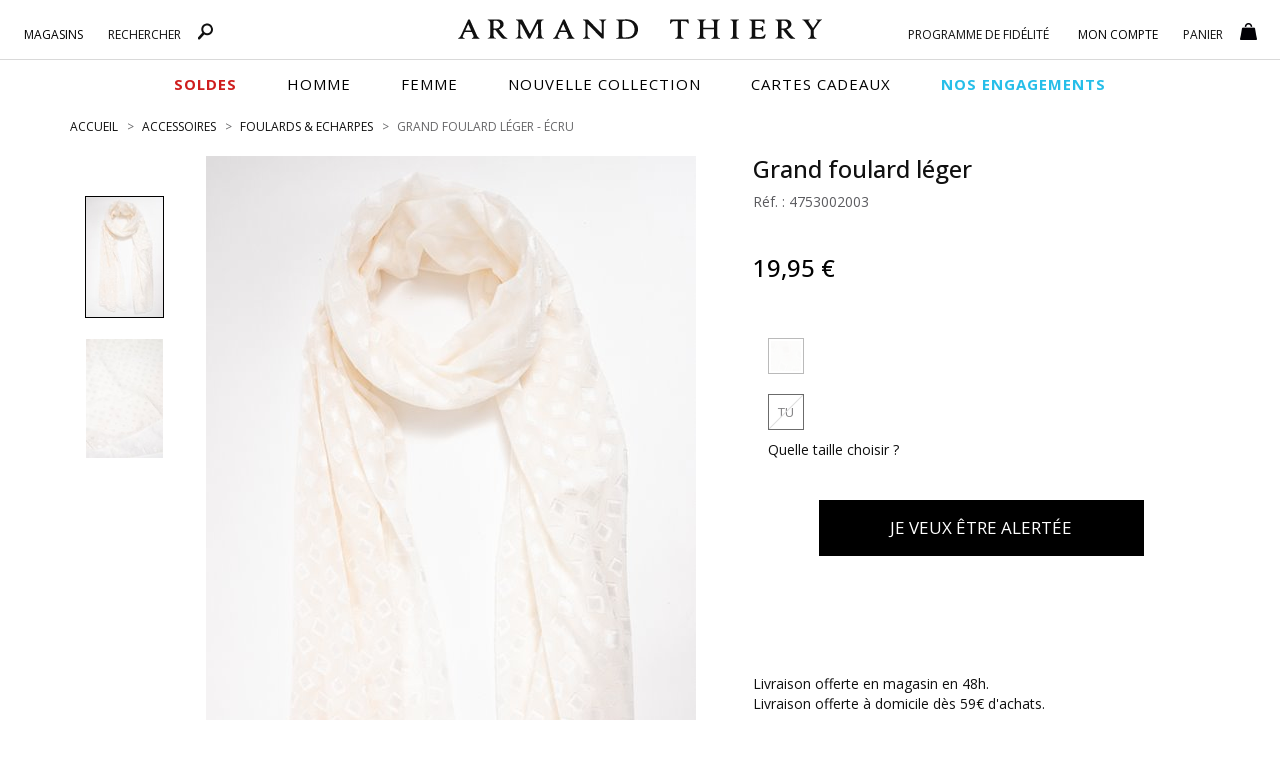

--- FILE ---
content_type: text/html;charset=UTF-8
request_url: https://www.armandthiery.fr/fr/foulards-echarpes/affinites/grand-foulard-leger-p-21389-coul-68.htm
body_size: 34053
content:


<!DOCTYPE html>
<html xmlns="http://www.w3.org/1999/xhtml" lang="fr" xml:lang="fr" data-params="{ breakpoints: [ 'dtp', 'tab', 'mob' ] }">
	<head>
		
    <style>
        #seoFooter{position:absolute;bottom:0;width:90%;margin:0 5%;padding:20px 0;font-size:12px}#seoFooter h1,#seoFooter h2,#seoFooter h3,#seoFooter h4,#seoFooter h5{display:inline;font-size:1em;margin:0}#seoFooter .copyright{padding:10px 0;color:#999}
    </style>
    
    
        <style>
            @charset "UTF-8";html{font-family:sans-serif;-ms-text-size-adjust:100%;-webkit-text-size-adjust:100%}body{margin:0}aside,header,menu,nav,section{display:block}a{background-color:transparent}strong{font-weight:700}h1{font-size:2em;margin:.67em 0}img{border:0}button,input{color:inherit;font:inherit;margin:0}button{overflow:visible}button{text-transform:none}button{-webkit-appearance:button}button::-moz-focus-inner,input::-moz-focus-inner{border:0;padding:0}input{line-height:normal}*,:after,:before{box-sizing:border-box}html{font-size:10px}body{font-family:"Open Sans",sans-serif;font-size:14px;line-height:1.428571429;color:#1a171b;background-color:#fff}button,input{font-family:inherit;font-size:inherit;line-height:inherit}a{color:#000;text-decoration:none}img{vertical-align:middle}.img-thumbnail{padding:4px;line-height:1.428571429;background-color:#fff;border:1px solid #ddd;border-radius:0;display:inline-block;max-width:100%;height:auto}.h1,h1,h2,h5{font-family:"Open Sans",sans-serif;font-weight:600;line-height:1.1;color:inherit}.h1,h1,h2{margin-top:20px;margin-bottom:10px}h5{margin-top:10px;margin-bottom:10px}.h1,h1{font-size:1.6rem}h2{font-size:30px}h5{font-size:14px}p{margin:0 0 10px}.text-left{text-align:left}.text-right{text-align:right}.text-center{text-align:center}ol,ul{margin-top:0}.container,.container-fluid{padding-right:15px;padding-left:15px;margin-right:auto;margin-left:auto}.container:after,.container:before{display:table;content:" "}.container:after{clear:both}.container-fluid:after,.container-fluid:before{display:table;content:" "}.container-fluid:after{clear:both}.row{margin-right:-15px;margin-left:-15px}.row:after,.row:before{display:table;content:" "}.row:after{clear:both}.col-md-10,.col-md-3,.col-md-8,.col-sm-1,.col-sm-11,.col-sm-12,.col-sm-3,.col-sm-4,.col-sm-5,.col-sm-6,.col-sm-7,.col-sm-9,.col-xs-10,.col-xs-11,.col-xs-12,.col-xs-2{position:relative;min-height:1px;padding-right:15px;padding-left:15px}.col-xs-10,.col-xs-11,.col-xs-12,.col-xs-2{float:left}.col-xs-2{width:16.6666666667%}.col-xs-10{width:83.3333333333%}.col-xs-11{width:91.6666666667%}.col-xs-12{width:100%}.col-xs-offset-1{margin-left:8.3333333333%}.form-control{display:block;font-size:14px;line-height:1.428571429;color:#555}.form-control{width:100%;height:33px;background-color:#fff;background-image:none;border:1px solid #7a7a7a;border-radius:0;box-shadow:inset 0 1px 1px rgba(0,0,0,.075)}.form-control::-moz-placeholder{color:#999;opacity:1}.form-control:-ms-input-placeholder{color:#999}.form-control::-webkit-input-placeholder{color:#999}.form-control::-ms-expand{background-color:transparent;border:0}.btn{display:inline-block;margin-bottom:0;font-weight:400;text-align:center;vertical-align:middle;touch-action:manipulation;background-image:none;border:1px solid transparent;padding:6px 12px;font-size:14px;line-height:1.428571429;border-radius:0}.btn-default{color:#333;background-color:#fff;border-color:#e1e1e1}.fade{opacity:0}.collapse{display:none}.btn-group{position:relative;vertical-align:middle}.btn-group>.btn{float:left}.btn-group>.btn{position:relative}.btn-group .btn+.btn{margin-left:-1px}.btn-group>.btn:not(:first-child):not(:last-child):not(.dropdown-toggle){border-radius:0}.btn-group>.btn:first-child{margin-left:0}.btn-group>.btn:first-child:not(:last-child):not(.dropdown-toggle){border-top-right-radius:0;border-bottom-right-radius:0}.input-group{display:table;border-collapse:separate}.input-group{position:relative}.input-group .form-control{position:relative;z-index:2;float:left;width:100%;margin-bottom:0}.input-group .form-control,.input-group-addon{display:table-cell}.input-group .form-control:not(:first-child):not(:last-child){border-radius:0}.input-group-addon{white-space:nowrap}.input-group-addon{width:1%;vertical-align:middle}.input-group-addon{padding:6px 12px;font-size:14px;font-weight:400;line-height:1;color:#555;text-align:center;background-color:#fff;border:1px solid #555;border-radius:0}.input-group-addon:first-child{border-top-right-radius:0;border-bottom-right-radius:0}.input-group-addon:first-child{border-right:0}.navbar{position:relative;margin-bottom:20px}.navbar:after,.navbar:before{display:table;content:" "}.navbar:after{clear:both}.navbar-default{background-color:#f8f8f8;border-color:#e7e7e7}.breadcrumb{list-style:none;background-color:transparent;border-radius:0}.breadcrumb>li{display:inline-block}.breadcrumb>li+li:before{padding:0 5px;color:#ccc;content:"/ "}.panel{margin-bottom:20px;background-color:#fff;border:1px solid transparent;border-radius:0;box-shadow:0 1px 1px rgba(0,0,0,.05)}.panel-body{padding:15px}.panel-body:after,.panel-body:before{display:table;content:" "}.panel-body:after{clear:both}.panel-heading{padding:10px 0;border-bottom:1px solid transparent;border-top-left-radius:-1;border-top-right-radius:-1}.panel-title{margin-top:0;margin-bottom:0;font-size:16px}.panel-title,.panel-title>a{color:inherit}.panel-group .panel-heading+.panel-collapse>.panel-body{border-top:1px solid #ddd}.panel-group{margin-bottom:20px}.panel-group .panel{margin-bottom:0;border-radius:0}.panel-group .panel+.panel{margin-top:5px}.panel-group .panel-heading{border-bottom:0}.panel-default{border-color:transparent}.panel-default>.panel-heading{color:#333;background-color:transparent;border-color:transparent}.panel-default>.panel-heading+.panel-collapse>.panel-body{border-top-color:transparent}.close{float:right;font-size:21px;font-weight:700;line-height:1;color:#000;text-shadow:0 1px 0 #fff;filter:alpha(opacity=20);opacity:.2}button.close{padding:0;background:0 0;border:0;-webkit-appearance:none;-moz-appearance:none;appearance:none}.modal{overflow:hidden}.modal{position:fixed;top:0;right:0;bottom:0;left:0;z-index:10020;display:none;-webkit-overflow-scrolling:touch;outline:0}.modal.fade .modal-dialog{transform:translate(0,-25%)}.modal-dialog{position:relative;width:auto;margin:10px}.modal-content{position:relative;background-color:#fff;background-clip:padding-box;border:1px solid #999;border:1px solid rgba(0,0,0,.2);border-radius:6px;box-shadow:0 3px 9px rgba(0,0,0,.5);outline:0}.modal-header{padding:15px;border-bottom:1px solid #e5e5e5}.modal-header:after,.modal-header:before{display:table;content:" "}.modal-header:after{clear:both}.modal-header .close{margin-top:-2px}.modal-title{margin:0;line-height:1.428571429}.modal-body{position:relative;padding:15px}.clearfix:after,.clearfix:before{display:table;content:" "}.clearfix:after{clear:both}.pull-right{float:right!important}.pull-left{float:left!important}.hide{display:none!important}.visible-xs,.visible-xs-block{display:none!important}.text-center{justify-content:center}.breadcrumb,ol,ul{margin-bottom:0;list-style-type:none}.breadcrumb{padding:0 0 20px}.input-group .input-group-addon{padding-left:10px;padding-right:10px}.btn{text-transform:uppercase;overflow:hidden;position:relative;white-space:normal;backface-visibility:hidden}.btn>span{display:inline-block!important;vertical-align:top}.btn-default{font-size:14px;font-weight:400;position:relative}.form-control{box-shadow:none;padding:6px 20px 6px 10px}.btn-group{display:block}.navbar{border:0}.navbar{min-height:auto}@media (min-width:768px){.container{width:750px}.col-sm-1,.col-sm-11,.col-sm-12,.col-sm-3,.col-sm-4,.col-sm-5,.col-sm-6,.col-sm-7,.col-sm-9{float:left}.col-sm-1{width:8.3333333333%}.col-sm-3{width:25%}.col-sm-4{width:33.3333333333%}.col-sm-5{width:41.6666666667%}.col-sm-6{width:50%}.col-sm-7{width:58.3333333333%}.col-sm-9{width:75%}.col-sm-11{width:91.6666666667%}.col-sm-12{width:100%}.col-sm-offset-7{margin-left:58.3333333333%}.navbar{border-radius:0}.modal-dialog{width:600px;margin:30px auto}.modal-content{box-shadow:0 5px 15px rgba(0,0,0,.5)}}@media (min-width:992px){.container{width:970px}.col-md-10,.col-md-3,.col-md-8{float:left}.col-md-3{width:25%}.col-md-8{width:66.6666666667%}.col-md-10{width:83.3333333333%}.col-md-offset-1{margin-left:8.3333333333%}.col-md-offset-2{margin-left:16.6666666667%}}@media (min-width:1200px){.container{width:1170px}}@media (max-width:767px){.visible-xs,.visible-xs-block{display:block!important}.hidden-xs{display:none!important}.text-center-xs{justify-content:center;text-align:center}.no-xs-float{float:none!important}}@media (min-width:767px){.container-fluid{max-width:1920px}}@font-face{font-family:'FontAwesome';src:url('https://cdn.armandthiery.fr/fr/fonts/fontawesome-webfont.eot?v=4.7.0');src:url('https://cdn.armandthiery.fr/fr/fonts/fontawesome-webfont.eot?#iefix&v=4.7.0') format('embedded-opentype'),url('https://cdn.armandthiery.fr/fr/fonts/fontawesome-webfont.woff2?v=4.7.0') format('woff2'),url('https://cdn.armandthiery.fr/fr/fonts/fontawesome-webfont.woff?v=4.7.0') format('woff'),url('https://cdn.armandthiery.fr/fr/fonts/fontawesome-webfont.ttf?v=4.7.0') format('truetype'),url('https://cdn.armandthiery.fr/fr/fonts/fontawesome-webfont.svg?v=4.7.0#fontawesomeregular') format('svg');font-weight:normal;font-style:normal;font-display:block}.fa{display:inline-block;font:normal normal normal 14px/1 FontAwesome;font-size:inherit;text-rendering:auto;-webkit-font-smoothing:antialiased;-moz-osx-font-smoothing:grayscale}.pull-right{float:right}.pull-left{float:left}.fa.pull-right{margin-left:.3em}.fa-star:before{content:"?"}.fa-times:before{content:"?"}.fa-plus:before{content:"?"}.fa-minus:before{content:"?"}.fa-heart-o:before{content:"?"}.fa-facebook-f:before{content:"?"}.fa-angle-up:before{content:"?"}.fa-instagram:before{content:"?"}.nopadding{padding:0}.h1,h1,h2,h5{font-weight:400}.bold,strong{font-weight:600}.container-fluid{max-width:1780px}.lowercase{text-transform:lowercase!important;display:inline-block}.lowercase:first-letter{text-transform:capitalize!important}.img-thumbnail{border-color:#d5d5d5;border-radius:0}.input-group .form-control{border-right:0}.breadcrumb>li{color:#676769;text-transform:uppercase}.breadcrumb>li>h1{display:inline;font-size:inherit}.breadcrumb>li+li:before{content:">";font-size:12px;color:#676769}.modal{z-index:16000}.modal-header{height:55px;text-transform:uppercase}.modal-header .close{position:absolute;top:15px;right:15px;z-index:1}.modal-body{width:100%!important}.btn-group{position:relative;text-align:left}.btn{font-weight:400;white-space:normal;border-radius:0}.btn,.btn-white,.btn.big{text-transform:uppercase}.btn.big{font-size:17px;padding:15px}.btn-white{background-color:#fff;padding:5px 0}.btn-default{border-color:#868686;font-size:13px}.btn .fa,.btn .ico{margin-right:.5em}.collapse{overflow:hidden;display:block;height:0}.panel{box-shadow:none}[id^=accordion] .panel-default{border:0;border-radius:0;background-color:#fff}[id^=accordion] .panel-default>.panel-heading{background-color:#fff;position:relative;padding:0;border-bottom:1px solid #b8b8b8}[id^=accordion] .panel-default>.panel-heading>.panel-title>a{display:block;padding:10px 60px 10px 0;position:relative;text-transform:uppercase}[id^=accordion] .panel-default>.panel-heading>.panel-title>a .title{display:inline-block;vertical-align:middle;font-size:18px;color:#010004;text-transform:uppercase}[id^=accordion] .panel-default>.panel-heading>.panel-title>a .minus{display:none}[id^=accordion] .panel-default>.panel-heading+.panel-collapse>.panel-body{border-style:solid;border-width:0 0 1px;border-color:#b8b8b8}[id^=accordion] .panel-default>.panel-heading>.panel-title>a .minus,[id^=accordion] .panel-default>.panel-heading>.panel-title>a .plus{position:absolute;bottom:10px;right:30px;width:15px;text-align:center}[id^=accordion] .panel-default>.panel-heading>.panel-title>a .plus:before{content:"+"}[id^=accordion] .panel-default>.panel-heading>.panel-title>a .minus:before{content:"-"}@media (min-width:577px){.breadcrumb>li{font-size:12px}}@media (max-width:576px){.breadcrumb{margin-top:10px;overflow-x:auto;width:100%;text-wrap:nowrap}.breadcrumb>li{font-size:8px;line-height:20px}.modal-header{height:auto}.panel-title{font-size:14px}[id^=accordion] .panel-default>.panel-heading>.panel-title>a{padding-right:30px}[id^=accordion] .panel-default>.panel-heading>.panel-title>a .title{font-size:16px}[id^=accordion] .panel-default>.panel-heading>.panel-title>a .minus,[id^=accordion] .panel-default>.panel-heading>.panel-title>a .plus{right:10px}}@keyframes autofill{to{color:#555;background-color:#fff}}::-ms-clear{display:none}*{margin:0;padding:0;border:0;text-decoration:none;box-sizing:border-box;-ms-overflow-style:-ms-autohiding-scrollbar}a,body,html{color:#101010}body,html{font-family:"Open Sans",sans-serif;font-size:14px;font-weight:400}a{outline:0}li{list-style-type:none}.siteLayer,h2{position:relative}.ttlLine,.ttlLine_center{text-transform:uppercase;font-weight:600;font-size:1.2em;color:#101010;padding-bottom:20px;margin-bottom:0;margin-top:0}.ttlLine_center{text-align:center}.siteLayer .menuMask{position:absolute;display:none;top:125px;bottom:0;left:0;right:0;z-index:1080}.flex_left{display:flex;flex-direction:row;flex-wrap:wrap;justify-content:space-between}.flex_left{justify-content:center}.flex_left{justify-content:flex-start}.error{color:#db0835}input:-webkit-autofill{-webkit-animation-name:autofill;-webkit-animation-fill-mode:both}.price .old{text-decoration:line-through}.price .best{font-size:1.4em;font-weight:500;line-height:1.3em}[data-slq=prod]{position:relative;z-index:1}#fixedBtn{position:fixed;bottom:18px;height:33px;z-index:1070;min-width:80px}#fixedBtn>button{margin-left:5px}#fixedBtn>button>.fa{margin:0}#toTop{opacity:0;width:49px;height:51px}#toTop>.fa{font-size:25px}input::-webkit-input-placeholder{color:#666;font-style:italic;font-size:14px;opacity:1}input::-moz-placeholder{color:#666;font-style:italic;font-size:14px;opacity:1}input:-ms-input-placeholder{color:#666;font-style:italic;font-size:14px;opacity:1}.cross{position:relative;margin:0 auto}@media (min-width:577px){#fixedBtn{right:20px}}@media (max-width:576px){#fixedBtn{right:-15px}}@media (max-width:767px){body,html{min-width:320px}.bodyLayer{min-height:1px}.ttlLine_center{font-size:20px}[data-src]{width:100%}}.ico{display:inline-block;vertical-align:middle;background:url(https://cdn.armandthiery.fr/fr/ximg/sprites/sprites.png) no-repeat 0 0;background-size:141px 103px}.ico.store{width:12px;height:17px;background-position:0 0}.ico.fid,.ico.search{width:17px;height:17px;background-position:-13px 0}.ico.fid{width:20px;background-position:-30px 0}.ico.account,.ico.cart{width:17px;height:17px;background-position:-52px 0}.ico.cart{background-position:-69px 0}.ico.dispoMag{width:11px;height:18px;background-position:0 -18px}.ico.print{width:20px;height:16px;background-position:-12px -18px}.ico.mail{width:21px;height:14px;background-position:-33px -18px}header.mainHeader{position:relative;background-color:#fff}header.mainHeader:after{content:"";height:1px;border-bottom:1px solid #d9d9d9;position:absolute;top:59px;left:0}header.mainHeader>.container-fluid{padding-bottom:25px;position:relative;text-align:center}header.mainHeader>.container-fluid .dsp_search_mob{display:none;position:absolute}header.mainHeader>.container-fluid .logoSticky,header.mainHeader>.container-fluid .mainMenu .right .menuLayer#FidBlock .menuLayerLink>span,header.mainHeader>.container-fluid .mainMenu .right .menuLayer#loginBlock .menuLayerLink>span{display:none}header.mainHeader>.container-fluid .logo{margin:1px auto 0;box-sizing:content-box}header.mainHeader>.container-fluid>.hdrCart{position:absolute;top:15px;right:20px}header.mainHeader>.container-fluid .mainMenu .menuLayer .menuLayerLink>span .count,header.mainHeader>.container-fluid>.hdrCart .count{position:absolute;right:-4px;top:13px}header.mainHeader>.container-fluid .mainMenu{position:absolute;top:0;left:0;width:100%}header.mainHeader>.container-fluid .mainMenu .menuLayer{position:relative;min-width:85px}header.mainHeader>.container-fluid .mainMenu .menuLayer .menuLayerLink{display:block;text-align:center;margin:0}header.mainHeader>.container-fluid .mainMenu .menuLayer .menuLayerLink>strong{display:inline-block;vertical-align:middle;float:none;font-size:12px;font-weight:400;overflow:hidden;padding:0;text-transform:uppercase;width:auto}header.mainHeader>.container-fluid .mainMenu .menuLayer .menuLayerLink>strong>div{display:inline}header.mainHeader>.container-fluid .mainMenu .menuLayer .menuLayerLink>span{position:relative;float:none;padding:0;margin-left:13px;width:auto}header.mainHeader>.container-fluid .mainMenu .menuLayer .menuLayerLink>span.fa{font-size:1.3em;margin-top:2px}header.mainHeader>.container-fluid .mainMenu .menuLayer .subLayer{position:absolute;right:0;top:15px;z-index:9999;display:none}header.mainHeader>.container-fluid .mainMenu .menuLayer .subLayer.accountMenu{right:-97px}header.mainHeader>.container-fluid .mainMenu .menuLayer .subLayer>section{padding:15px;position:relative;box-shadow:0 1px 5px rgba(102,102,102,.8);background-color:#fff;text-align:left}header.mainHeader>.container-fluid .mainMenu .menuLayer .subLayer>section>.header{text-align:center}header.mainHeader>.container-fluid .mainMenu .menuLayer .subLayer>section>.header .closeBtn{position:absolute;right:15px;top:10px}header.mainHeader>.container-fluid .mainMenu .menuLayer .subLayer.showSearch,header.mainHeader>.container-fluid .mainMenu .menuLayer .subLayer.showShop{left:0}header.mainHeader>.container-fluid .mainMenu .menuLayer .subLayer.showSearch>section>form .input-group-addon{background:#fff;padding:5px 12px;border-color:#7a7a7a}header.mainHeader>.container-fluid .mainMenu .menuLayer .subLayer.showSearch>section>form .input-group-addon>a>.ico{margin-top:-3px}header.mainHeader>.container-fluid .mainMenu .menuLayer .subLayer.showSearch>section>form .form-control{border-left:0;border-right:1px solid #7a7a7a;box-shadow:none}header.mainHeader:after{display:block;width:100%}header.mainHeader>.container-fluid .mainMenu .left{position:absolute;top:20px;left:3%;width:25%}header.mainHeader>.container-fluid .mainMenu .left .menuLayer{padding-right:25px;padding-left:0}header.mainHeader>.container-fluid .mainMenu .right{position:absolute;top:20px;right:3%;width:26%;min-width:355px}header.mainHeader>.container-fluid .mainMenu .right .menuLayer#basketBlock .menuLayerLink{text-align:left}header.mainHeader nav.mainNav{margin:0 auto;position:relative;background:#fff;height:40px}header.mainHeader nav.mainNav>.container{display:flex;flex-direction:row;justify-content:center;flex-wrap:wrap}header.mainHeader nav.mainNav>.container>span{display:inline-block;vertical-align:top}header.mainHeader nav.mainNav>.container>span a{display:block;font-size:15px;line-height:40px;margin:0 25px;text-transform:uppercase;font-family:"Open Sans",sans-serif;font-weight:400;color:#000;letter-spacing:1px}header.mainHeader nav.mainNav>.container>span a span{position:relative}header.mainHeader nav.mainNav>.container>span a span:after{content:"";display:block;position:absolute;bottom:0;left:0;width:100%;height:1px;background-color:#262626;opacity:0}header.mainHeader nav.mainNav>.container>span a.menu_vp{font-weight:600}header.mainHeader .mainNavLayer{background-color:#fff;height:0;left:0;overflow:hidden;position:absolute;right:auto;top:44px;margin:0 auto;width:100%;z-index:1090}header.mainHeader .mainNavLayer .main_menu_title{text-transform:uppercase;color:#000;font-weight:600;margin-bottom:15px}header.mainHeader .mainNavLayer>div{max-width:1170px;margin:0 auto;padding:20px 0}header.mainHeader .mainNavLayer .catalog .sousCat,header.mainHeader .mainNavLayer .selections .sousCat,header.mainHeader .mainNavLayer .selections ul{margin:0}header.mainHeader .mainNavLayer .catalog .sousCat a,header.mainHeader .mainNavLayer .selections .sousCat a{font-size:14px;line-height:30px}@media (min-width:577px){header.mainHeader{padding-bottom:12px}header.mainHeader>.container-fluid .menuBtn,header.mainHeader>.container-fluid .menuMob{display:none}header.mainHeader>.container-fluid .dsp_search_mob{top:19px;left:70px}header.mainHeader>.container-fluid .logo{padding:17px 10% 0;width:370px;display:block}header.mainHeader>.container-fluid .logo>img{width:370px;height:20px}header.mainHeader>.container-fluid .mainMenu .menuLayer:not(#FidBlock){width:auto}header.mainHeader>.container-fluid .mainMenu .menuLayer .menuLayerLink>strong{padding-top:6px}header.mainHeader>.container-fluid .mainMenu .menuLayer .subLayer.showSearch>section{width:325px}header.mainHeader>.container-fluid .mainMenu .menuLayer .subLayer.showSearch>section>form{margin-top:15px}header.mainHeader>.container-fluid .mainMenu .right .menuLayer{padding-left:25px;padding-right:0}header.mainHeader>.container-fluid .mainMenu .right .menuLayer:last-child{padding-left:0}header.mainHeader .mainNavLayer .catalog .sousCat a,header.mainHeader .mainNavLayer .selections .sousCat a{position:relative}header.mainHeader .mainNavLayer .is_menu_selection{position:relative}header.mainHeader .mainNavLayer .is_menu_selection:before{display:block;content:"";position:absolute;top:25px;left:49%;bottom:20px;width:1px;background-color:#d9d9d9}}@media (max-width:576px){header.mainHeader{height:60px}header.mainHeader>.container-fluid .menuBtn{position:absolute;top:0;left:0;text-align:center;z-index:9999;padding:12px 10px 5px}header.mainHeader>.container-fluid .menuBtn #menuBurger{position:relative;width:30px;height:20px;overflow:hidden;display:block}header.mainHeader>.container-fluid .menuBtn #menuBurger span,header.mainHeader>.container-fluid .menuBtn #menuBurger:after,header.mainHeader>.container-fluid .menuBtn #menuBurger:before{position:absolute;left:0;right:0;margin-top:-2px;background:#333;height:15%}header.mainHeader>.container-fluid .menuBtn #menuBurger span{top:50%}header.mainHeader>.container-fluid .menuBtn #menuBurger:before{content:"";top:10%}header.mainHeader>.container-fluid .menuBtn #menuBurger:after{content:"";top:90%}header.mainHeader>.container-fluid .menuBtn>.lbl{font-size:.7em;line-height:20px;display:block}header.mainHeader>.container-fluid .menuMob{position:absolute;left:0;top:56px;width:100%;z-index:9960;background-color:#fff;overflow:hidden;transform:translateX(-100%);transform-style:flat}header.mainHeader>.container-fluid .menuMob>.content{display:inline-block;background-color:#fff;width:100%;overflow-x:hidden;overflow-y:auto}header.mainHeader>.container-fluid .dsp_search_mob{top:19px;left:15%}header.mainHeader>.container-fluid .logo{padding:15px 0;width:200px;display:inline-block}header.mainHeader>.container-fluid .logo>img{width:200px;height:10px}header.mainHeader>.container-fluid .mainMenu .left .menuLayer#shopBlock .menuLayerLink .infos,header.mainHeader>.container-fluid>.mainMenu,header.mainHeader>nav.mainNav{display:none}header.mainHeader>.container-fluid .mainMenu .menuLayer .subLayer.showSearch{padding:10px 0}header.mainHeader{margin-bottom:10px}}.color1{color:#000}.background-color1{background-color:#000}.mainHeader .mainMenu .menuLayer .menuLayerLink .fa{color:#010005}.mz-thumb-selected>img{border-color:#000}.color3,.color3>.fa{color:#fff!important}.background-color4{background-color:#000;border-color:#000}.btn-default{color:#3e3d40}.input-group-addon{background-color:#101010;border-radius:0;border-color:#101010;color:#fff}.input-group-addon>a{color:#fff}.MagicZoom{-webkit-box-sizing:border-box;box-sizing:border-box}.MagicZoom{display:inline-block;outline:0!important;font-size:0!important;line-height:100%!important;direction:ltr!important;position:relative;z-index:1;margin:0 auto;vertical-align:middle;-webkit-touch-callout:none;-webkit-backface-visibility:hidden;backface-visibility:hidden}.MagicZoom{-webkit-transform:translate3d(0,0,0);-ms-touch-action:pan-y;touch-action:pan-y}.MagicZoom img{border:0!important;margin:0!important;outline:0!important;padding:0!important}.MagicZoom>img{width:100%;height:auto}a[data-zoom-id]{display:inline-block;line-height:0;outline:0}a[data-zoom-id] img{border:1px solid transparent;box-sizing:border-box}.MagicScroll{margin:0;padding:0;outline:0;-webkit-box-sizing:border-box;-moz-box-sizing:border-box;box-sizing:border-box}.MagicScroll{position:relative}.MagicScroll{overflow:hidden;direction:ltr}.MagicScroll{z-index:1;-webkit-touch-callout:none}.MagicScroll>*{display:inline-block;max-width:100%}.MagicScroll>*:first-child{visibility:hidden}.MagicScroll>*:nth-child(n+2){display:none}.MagicScroll>a{line-height:100%}.MagicScroll img{visibility:hidden}.MagicScroll:before{content:'';display:inline-block;vertical-align:top;height:0}#prodSheet section.gal .gal_cont{display:grid}#prodSheet section.gal .gal_cont .gallery_cont{text-align:center;grid-area:b}#prodSheet section.gal .gal_cont .gallery_cont .gallery-top{display:inline-block;position:relative}#prodSheet section.gal .gal_cont .gallery_cont .gallery-top .gallery-img{display:inline-block;position:relative;z-index:15}#prodSheet section.gal .gal_cont .gallery_cont .gallery-top .gallery-img .MagicZoom>img{display:block}#prodSheet section.gal .gal_cont .gallery_cont .gallery-top[data-prod-video-display=false] .gallery-img{opacity:1;z-index:10}#prodSheet section.gal .gal_cont .thumbnails_cont{grid-area:a;text-align:center}#prodSheet aside.inf>div .attribs.loading{position:relative}#prodSheet aside.inf>div .attribs.loading:before{content:"";display:block;width:100%;height:100%;background-color:rgba(255,255,255,.5);position:absolute;top:0;left:0;z-index:100}#prodSheet aside.inf>div .attribs.loading:after{content:"";display:block;width:40px;height:40px;background:url(https://cdn.armandthiery.fr/fr/ximg/loader_list.svg) no-repeat center center;background-size:contain;position:absolute;top:50%;left:50%;transform:translate(-50%,-50%);z-index:150}#prodSheet aside.inf>div>menu.actions{display:block;position:relative}#prodSheet aside.inf>div>menu.actions .size_error{position:absolute;top:15px;left:0;width:100%;text-align:center}#prodSheet aside.inf>div>menu.actions .size_error.op0{opacity:0}@media (min-width:577px){#prodSheet section.gal .gal_cont{grid-template-columns:16.66666667% 83.33333333%;grid-template-rows:1fr;gap:0 0;grid-template-areas:"a b"}#prodSheet section.gal .gal_cont .gallery_cont{-ms-grid-row:1;-ms-grid-column:3}#prodSheet section.gal .gal_cont .thumbnails_cont{-ms-grid-row:1;-ms-grid-column:1}#prodSheet section.gal .gal_cont .thumbnails_cont .MagicScroll{height:100%}}@media (max-width:576px){#prodSheet section.gal .gal_cont{grid-template-columns:1fr;grid-template-rows:1fr 176px;gap:0 0;grid-template-areas:"b" "a"}#prodSheet section.gal .gal_cont .gallery_cont .gallery-top:before{content:"";display:block;position:absolute;top:0;left:0;width:100%;height:100%;z-index:1000}#prodSheet section.gal .gal_cont .gallery_cont{-ms-grid-row:1;-ms-grid-column:1}#prodSheet section.gal .gal_cont .thumbnails_cont{-ms-grid-row:3;-ms-grid-column:1}#prodSheet section.gal .gal_cont .thumbnails_cont .MagicScroll{min-height:176px}}#prodSheet,#prodSheet section.gal,#prodSheet section.gal .thumbnails_cont{position:relative}#prodSheet .next_prev>a,#prodSheet .next_prev>span{visibility:hidden;font-size:12px;text-transform:uppercase;opacity:.8}#prodSheet .next_prev>span{padding:0 .5em}#prodSheet section.gal .thumbnails_cont .MagicScroll{max-height:788px}#prodSheet aside.inf header p.h1{font-size:24px;margin-top:0;font-weight:500}#prodSheet aside.inf header .ref{color:#5b5b5f;margin:0}#prodSheet aside.inf header .price{margin-top:43px;margin-bottom:43px;position:relative;width:100%;min-height:30px}#prodSheet aside.inf header .price .old{margin-right:15px;font-size:18px;line-height:30px}#prodSheet aside.inf header .price .best{display:inline-block;font-size:24px;margin:0;color:#010101;line-height:26px}#prodSheet aside.inf div.attribs ul.hasPic,#prodSheet aside.inf div.attribs ul.lastAttr{margin-bottom:0;margin-top:10px}#prodSheet aside.inf div.attribs ul.hasPic li{float:left;width:36px;height:36px;margin:0 10px 10px 0;font-size:12px;text-align:center;text-transform:capitalize;vertical-align:top}#prodSheet aside.inf div.attribs ul.hasPic li>div{overflow:hidden;height:36px;width:36px;margin:0 0 4px;border:1px solid #cdcdcd;position:relative}#prodSheet aside.inf div.attribs ul.hasPic li>div:before{content:"";position:absolute;top:0;bottom:0;left:0;right:0;border:2px solid #fff}#prodSheet aside.inf div.attribs ul.hasPic li>div>img{height:100%;display:block;margin:0 auto}#prodSheet aside.inf div.attribs ul.lastAttr .btn{float:left;min-width:36px;height:36px;margin:0 10px 10px 0;line-height:22px;border-color:#cdcdcd;padding-left:5px;padding-right:5px;text-align:center}#prodSheet aside.inf menu.actions{display:block;padding-top:40px}#prodSheet .prodInfos .panel-collapse .panel-body ul,#prodSheet aside.inf menu.actions .btnAdd,#prodSheet aside.inf menu.actions .btnReminder{margin-bottom:20px}#prodSheet aside.inf menu.actions .msg-error{width:100%!important}#prodSheet .infos_liv,#prodSheet .prodInfos .panel-collapse .panel-body{font-size:14px}#prodSheet .prodInfos{margin-bottom:0}#prodSheet .prodInfos .panel-collapse .panel-body ul li{padding-bottom:5px;margin-bottom:10px;border-bottom:1px solid #ddd}#prodSheet .prodInfos .panel-collapse .panel-body ul li .ttl{font-weight:500}#prodSheet .prodInfos .panel-collapse .panel-body .shipping{margin-bottom:15px}#prodSheet .prodInfos menu.social{margin-top:20px}#prodSheet .prodInfos menu.social>a{margin-right:25px;display:inline-block;vertical-align:top}#prodSheet .prodInfos menu.social>a>.fa{font-size:1.4em;position:relative;bottom:-2px}#cross_selling{margin-top:80px}@media (max-width:576px){.breadcrumb>li{font-size:9px;line-height:20px}#prodSheet .next_prev,#prodSheet aside.inf menu.actions>div{margin-bottom:10px}#prodSheet .next_prev>a,#prodSheet .next_prev>span{font-size:9px}#prodSheet section.gal .gallery_cont{text-align:center;padding:0}#prodSheet section.gal .gallery-top{display:inline-block}#prodSheet aside.inf{padding-left:0;padding-right:0}#prodSheet aside.inf>div{padding:0 10px;text-align:center;width:100%}#prodSheet aside.inf header .price{padding-top:20px;padding-bottom:10px}#prodSheet .infos_liv{margin-top:20px;margin-bottom:20px;padding-left:15px;padding-right:15px}#prodSheet .prodInfos .panel-collapse .panel-body,#prodSheet .prodInfos .panel-title{text-align:left}}@media (min-width:577px){#prodSheet .next_prev{position:absolute;right:0;top:-40px}#prodSheet section.gal{min-height:580px}#prodSheet .infos_liv{margin-top:65px;margin-bottom:30px}}
        </style>
    
    
    <link rel="preconnect" href="https://fonts.googleapis.com">
    <link rel="preconnect" href="https://fonts.gstatic.com" crossorigin>
	<link
		rel="preload"
		href="https://fonts.googleapis.com/css2?family=Montserrat:ital,wght@0,100..900;1,100..900&family=Open+Sans:ital,wght@0,300..800;1,300..800&display=swap"
		as="style"
		onload="this.onload=null;this.rel='stylesheet'"
	/>
	<noscript>
		<link
			href="https://fonts.googleapis.com/css2?family=Montserrat:ital,wght@0,100..900;1,100..900&family=Open+Sans:ital,wght@0,300..800;1,300..800&display=swap"
			rel="stylesheet"
			type="text/css"
		/>
	</noscript>

    
		<link rel="preload" as="script" href="https://cdn.armandthiery.fr/fr/javascript/lib/jquery-3.7.1.min.js">
		
			<link rel="preload" as="script" href="https://cdn.armandthiery.fr/fr/javascript/min/slq.core.min-v-228.js">
			
			
				<link rel="preload" as="script" href="https://cdn.armandthiery.fr/fr/javascript/min/slq.lib_PDP.min-v-228.js">
			
			<link rel="preload" as="style" href="https://cdn.armandthiery.fr/fr/css/min/slq.lib.min-v-228.css">
			
	<title>Grand foulard léger - coloris ÉCRU - Armand Thiery</title>
	
	
		<meta name="description" content="Grand foulard léger | Armand Thiery ® Site Officiel | Livraison et retour offerts"/>
	
		<meta name="keywords" content="Grand foulard léger | Armand Thiery ® Site Officiel"/>
	
	
	<meta http-equiv="Content-Type" content="text/html; charset=utf-8">
	
	
			<meta name="robots" content="noindex, nofollow"/>
		
			<link rel="canonical" href="https://www.armandthiery.fr/fr/-p-21389-coul-68.htm" />
		
	<meta name="revisit-after" content="7 days"/>
	<meta name="viewport" content="initial-scale=1.0, maximum-scale=1.0, user-scalable=no" />
	<meta name="apple-mobile-web-app-capable" content="yes">
	<meta name="mobile-web-app-capable" content="yes">
	<meta name="HandheldFriendly" content="true" />
	
	
	<link rel="apple-touch-icon" sizes="180x180" href="https://www.armandthiery.fr/fr/ximg/favicons/apple-touch-icon.png">
	<link rel="icon" type="image/png" sizes="32x32" href="https://www.armandthiery.fr/fr/ximg/favicons/favicon-32x32.png">
	<link rel="icon" type="image/png" sizes="16x16" href="https://www.armandthiery.fr/fr/ximg/favicons/favicon-16x16.png">
	
	<meta name="generator" content="Solusquare" />
	<link rel="publisher" href="https://plus.google.com/" />
	
		<meta property="og:type" content="product" />
		<meta property="og:title" content="Grand foulard léger - 19,95 €" />
		<meta property="og:locale" content="FR_fr"/>
		
			<meta property="og:url" content="https://www.armandthiery.fr/fr/-p-21389-coul-68.htm" />
		
		<meta property="og:description" content="Grand foulard léger à motifs géométriques. Forme rectangulaire classique. Matière fine et légère. Imprimé à motifs carrés discrets sur fond uni, sur l'ensemble du modèle. Bords ourlés. Ce grand foulard léger est un accessoire indispensable pour compléter une tenue bohème : longue jupe imprimée, blouse unie avec smocks ou broderies et chaussures en cuir." />
		<meta property="og:site_name" content="Armand Thiery" />
		<meta property="og:image" content="https://cdn.armandthiery.fr/products_images/prod_21389/" />
		
		<meta property="product:brand" content="Armand Thiery">
		<meta property="product:availability" content="en stock">
		<meta property="product:price:amount" content="19.95">
		<meta property="product:price:currency" content="EUR">
		<meta property="product:retailer_item_id" content="4753002003">
		
		<meta property="fb:app_id" content="242202519938050"/>

		<meta name="twitter:card" content="summary">
		
		<meta name="twitter:title" content="Grand foulard léger - 19,95 €">
		<meta name="twitter:description" content="Grand foulard léger à motifs géométriques. Forme rectangulaire classique. Matière fine et légère. Imprimé à motifs carrés discrets sur fond uni, sur l'ensemble du modèle. Bords ourlés. Ce grand foulard léger est un accessoire indispensable pour compléter une tenue bohème : longue jupe imprimée, blouse unie avec smocks ou broderies et chaussures en cuir.">
		<meta name="twitter:image" content="https://cdn.armandthiery.fr/products_images/prod_21389/">
	
		
		<script type="application/ld+json">
			{
				"@context": "https://schema.org",
				"@type": "BreadcrumbList",
				"itemListElement": [{
					"@type": "ListItem",
					
					"position": 1,
					"name": "Accueil",
					"item": "https://www.armandthiery.fr/fr/"
				}
				
					,{
						"@type": "ListItem",
						
						"position": 2,
						"name": "Femme",
						"item": "https://www.armandthiery.fr/fr/Femme-c-2.htm"
					},{
						"@type": "ListItem",
						
						"position": 3,
						"name": "Accessoires",
						"item": "https://www.armandthiery.fr/fr/femme/accessoires-c-27.htm"
					}
				
					,{
						"@type": "ListItem",
						
						"position": 4,
						"name": "Foulards & Echarpes",
						"item": "https://www.armandthiery.fr/fr/foulards-echarpes-c-27-tp-753.htm"
					}
				
				,{
						"@type": "ListItem",
						
						"position": 5,
						"name": "Grand foulard léger",
						"item": "https://www.armandthiery.fr/fr/-p-21389-coul-68.htm"
					}
				]
			}
		</script>
		
		<script type="application/ld+json">
			{
  				"@context": "https://schema.org/",
  				"@type": "Product",
  				"name": "Grand foulard léger",
  				"image": "https://cdn.armandthiery.fr/products_images/prod_21389/",
  				"description": "Grand foulard léger à motifs géométriques. Forme rectangulaire classique. Matière fine et légère. Imprimé à motifs carrés discrets sur fond uni, sur l'ensemble du modèle. Bords ourlés. Ce grand foulard léger est un accessoire indispensable pour compléter une tenue bohème : longue jupe imprimée, blouse unie avec smocks ou broderies et chaussures en cuir.",
  				"sku": "4753002003",
  				"mpn": "47530020",
                "color": "ÉCRU",
				"brand": {
					"@type": "Brand",
					"name": "Armand Thiery"
				},
	  			
				"offers": {
    				"@type": "Offer",
    				"url": "https://www.armandthiery.fr/fr/-p-21389-coul-68.htm",
    				"priceCurrency": "EUR",
    				"price": "19.95",
    				
    				"itemCondition": "https://schema.org/NewCondition",
    				"availability": "http://schema.org/OutOfStock"
  				}
			}
		</script>
	

	<script src="https://cdn.armandthiery.fr/fr/javascript/lib/jquery-3.7.1.min.js"></script>

	<script>
		
		function dynamicallyLoadScript( url ) {
    		var script = document.createElement("script");
    		script.src = url;
    		document.head.appendChild(script);
		}
	</script>
	


		<script>
			var is_cookies_allowed_1 = '';
			var is_cookies_allowed_2 = '';
			var is_cookies_allowed_3 = '';
		</script>

		
		
	<script language=javaScript>
		// This function will return the value of a JavaScript cookie
		function getCookie(name) {
			//init output
			var output = null;
			//apend ; to end so we can calculate end of cookie text
			var myCookie = " " + document.cookie + ";";
			//append = to cookie name so any additional text is the cookie value
			var search = " " + name + "=";
			// init search start location
			var begin = myCookie.indexOf(search);
			//init search end location
			var end;
			//loop over cookie text and pull out the value we want
			if (begin != -1) {
				begin += search.length;
				end = myCookie.indexOf(";", begin);
				output = unescape(myCookie.substring(begin, end));
			}
			return output;
		}	
		
 		var myGTM_C = getCookie("GTM_C");
		if (typeof(myGTM_C)!== 'undefined' && myGTM_C != null) {
			var JSON_myGTM_C = JSON.parse(myGTM_C);

			var
				my_GTM_C_user_id = JSON_myGTM_C[0].USER_EXTERN_ID, 
				my_GTM_C_user_gender = JSON_myGTM_C[0].USER_GENDER, 
				my_GTM_C_user_postalcode = JSON_myGTM_C[0].USER_POSTALCODE.replace("'", "").replace("'", ""), 
				my_GTM_C_user_city = JSON_myGTM_C[0].USER_CITY, 
				my_GTM_C_user_country = JSON_myGTM_C[0].USER_COUNTRY, 
				my_GTM_C_user_age = JSON_myGTM_C[0].USER_AGE, 
				my_GTM_C_user_type = JSON_myGTM_C[0].USER_TYPE, 
				my_GTM_C_user_category = JSON_myGTM_C[0].USER_CATEGORY,
				my_GTM_C_user_inscription_date = JSON_myGTM_C[0].USER_INSCRIPTION_DATE, 
				my_GTM_C_user_recency = JSON_myGTM_C[0].USER_RECENCY, 
				my_GTM_C_user_frequency_date = JSON_myGTM_C[0].USER_FREQUENCY_DATE, 
				my_GTM_C_user_amount = JSON_myGTM_C[0].USER_AMOUNT, 
				my_GTM_C_user_email = JSON_myGTM_C[0].USER_EMAIL, 
				my_GTM_C_user_email_optin = JSON_myGTM_C[0].USER_EMAIL_OPTIN, 
				my_GTM_C_user_status = JSON_myGTM_C[0].USER_STATUS;
				my_GTM_C_user_orders_count = JSON_myGTM_C[0].USER_ORDERS_COUNT;
		}
		else {
			var
				my_GTM_C_user_id = undefined, 
				my_GTM_C_user_gender = undefined, 
				my_GTM_C_user_postalcode = undefined, 
				my_GTM_C_user_city = undefined, 
				my_GTM_C_user_country = undefined, 
				my_GTM_C_user_age = undefined, 
				my_GTM_C_user_type = undefined, 
				my_GTM_C_user_category = undefined, 
				my_GTM_C_user_inscription_date = undefined, 
				my_GTM_C_user_recency = undefined, 
				my_GTM_C_user_frequency_date = undefined, 
				my_GTM_C_user_amount = undefined, 
				my_GTM_C_user_email = undefined, 
				my_GTM_C_user_email_optin = undefined, 
				my_GTM_C_user_status = undefined;
				my_GTM_C_user_orders_count = undefined;
		}
		
	</script>
	
	<script>
		//<![CDATA[
		var GTM_vars = {
			env_template : 'product', // Page template name
			env_work : 'prod', // Working environnement
			env_channel : 'desktop', // Channel (desktop, tablet, mobile)
			env_language : 'FR', // Website language
			env_country : 'FR', // Country
			env_currency : 'EUR', // Currency
			env_timestamp: 1768905282, // Timestamp
			env_date: '01/20/26', // Date - MM/DD/YY
			
			user_id : my_GTM_C_user_id, // Visitor ID
			user_gender : my_GTM_C_user_gender, // Visitor Gender
			user_postalcode : my_GTM_C_user_postalcode, // Visitor postal code
			user_city : my_GTM_C_user_city, // Visitor city
			user_country : my_GTM_C_user_country, // Visitor country
			user_age : my_GTM_C_user_age, // Visitor country
			user_type : my_GTM_C_user_type, // Visitor country
			user_category : my_GTM_C_user_category, // Visitor category (internal CRM segmentation)
			user_recency : my_GTM_C_user_recency, // R - Visitor recency (last connection date)
			user_frequency_date : my_GTM_C_user_frequency_date, // F - Visitor last purchase date
			user_amount : my_GTM_C_user_amount, // M - Visitor amount (total amount spent by the Client)
			user_email : my_GTM_C_user_email, // Email of the customer
			user_email_optin : my_GTM_C_user_email_optin, // Visitor optin newsletter or not
			user_status : my_GTM_C_user_status, // Visitor status : customer or prospect
			user_orders_count : my_GTM_C_user_orders_count, // User order's count
		    
			page_cat1 : 'Femme', // Category Group
			page_cat2 : 'Accessoires', // Main Category
			page_cat3 : 'Foulards & Echarpes', // Category
			page_cat4 : undefined, // Sub Category
			page_name : 'foulards-echarpes/affinites/grand-foulard-leger-p-21389-coul-68.htm', // Page name (needed only when the analytics tool is implemented into TagCommander)
			page_error : '', // Error page

			page_path : 'https://www.armandthiery.fr/fr/-p-21389-coul-68.htm', // Page URL without parameters
			page_type : 'product', // Page type
			page_title : 'Grand foulard léger - coloris ÉCRU - Armand Thiery', // Page title
			page_url : 'https://www.armandthiery.fr/fr/-p-21389-coul-68.htm', // Page URL
			
            
			

			search_cat : undefined,
			search_color : undefined,
			search_size : undefined,
			search_sort : undefined,
			search_price_range : undefined,
			search_results_number : undefined,
			search_page_number : '', // Page number shown in results
			search_keywords : undefined, // Search keyword
		    
            
                
                    item : [{
                        item_id : '47530020',
                        item_name : 'Grand foulard léger',
                        item_brand : 'Armand Thiery',
                        item_variant : '475300200301',
                        item_color: 'ÉCRU',
						item_size: undefined,
                        item_category_1 : 'Femme',
                        item_category_2 : 'Accessoires',
                        item_category_3 : 'Foulards & Echarpes',
                        item_price : 19.95,
                        item_quantity : 1,
						item_coupon : undefined,
                        item_discount : undefined,
                        item_affiliation : undefined, 
                        item_image_url : 'https://cdn.armandthiery.fr/products_images/prod_21389/'
                    }],
				

			order_checkout_step : undefined,
			order_checkout_type : undefined,
			
			
		}
		//]]>
	</script>



                <script data-type="lazy" data-src="https://metrics.armandthiery.fr/65omsuhcpq0sgsz.js?id=G-WJLNZDHHZR"></script>
		        <script>
                    window.dataLayer = window.dataLayer || [];
                    function gtag(){window.dataLayer.push(arguments);}
                    gtag('js', new Date());
                    gtag('config', 'G-WJLNZDHHZR', {
                        transport_url: 'https://metrics.armandthiery.fr',
                        first_party_collection: true,
                    });
                </script>
                
                <script>
                    window.dataLayer.push({'gtm.start': new Date().getTime(), event: 'gtm.js'});
                </script>

                    <script data-type="lazy" data-src="https://metrics.armandthiery.fr/9q9k5seuaejt2jg.js?id=GTM-T9PB"></script>
                
            
			<script>
				var WebEmarsys_isLoggedIn = localStorage.getItem('WebEmarsys_loggedin');
			</script>
			<script type="text/javascript" src="https://assets.emarsys.net/web-emarsys-sdk/4.3.1/web-emarsys-sdk.js" async onload="WebEmarsysSdk_loaded()"></script>
			
			<script type="text/javascript">
				var WebEmarsysSdk = WebEmarsysSdk || [];
				WebEmarsysSdk.push(['init', {
					enableLogging: true,
					applicationCode: 'EMSD8-8FC1B',
					safariWebsitePushID: 'web.fr.armandthiery.APNS',
					defaultNotificationTitle: 'Armand Thiery',
					defaultNotificationIcon: 'https://www.armandthiery.fr/fr/ximg/favicons/favicon-32x32.png',
					autoSubscribe: false,
					serviceWorker: {
						url: 'service-worker.js',
						applicationServerPublicKey: 'BILB-_5o9NvYWcWuRqCgZ6Bxl1yfP1HO4lTfx3Js3CH2BgGOSVjyYZFbgqMD3btwBWU5Nfy2i_Zd5CihZt1bf2U'
					}
				}]);
				function WebEmarsysSdk_loaded(){
					if( WebEmarsys_isLoggedIn == null ) {
						WebEmarsysSdk_ajx_login();
					}
				}
				function WebEmarsysSdk_ajx_login() {
					$.ajax({
						url: 'https://www.armandthiery.fr/fr/ajax/login.cfm?formAction=get_emarsys_ID',
						success: function (data) {
							if( eval(data) != undefined) {
								WebEmarsys_login( eval(data) );
							}
						},
						async: false
					});
				}
				
				function WebEmarsys_login( value ) {
					var WebEmarsys_contactInfo = {
						fieldId: 1302,
						fieldValue: value
					}
					setTimeout(function(){
						localStorage.setItem('WebEmarsys_loggedin', true);
						return WebEmarsysSdk.login(WebEmarsys_contactInfo);
					},2000);
				}
				
				function WebEmarsys_subscribe( value ) {
					if( value ) {
						return WebEmarsysSdk.subscribe();
					}
					else {
						return WebEmarsysSdk.unsubscribe();
					}
				}
				
				async function WebEmarsys_isSubscribed( type ) {
					const isSubscribed = await WebEmarsysSdk.isSubscribed();
					if( type == 'account' ) {
						$('#web_push').prop('checked', (isSubscribed) ? true : false );
					}
					
				}
				
				WebEmarsysSdk.push(function() {
					
					document.addEventListener('click', function(e) {
						var WebEmarsys_isSubscribed = localStorage.getItem('WebEmarsys_subscribe');
						if( WebEmarsys_isSubscribed == null ) {
							return WebEmarsysSdk.subscribe();
						}
					});
					
					if( $('.pg_compte').length != 0 ) {
						WebEmarsys_isSubscribed( 'account' );
						
						WebEmarsysSdk.push(['onPermissionDenied', function(api) {
							$('._CBox.push').addClass('hidden');
							$('label[for="web_push"]').addClass('hidden');
						}]);
						
						WebEmarsysSdk.push(['onPermissionGranted', function(api) {
							$('._CBox.push').removeClass('hidden');
							$('label[for="web_push"]').removeClass('hidden');
						}]);
					}
				});
			</script>
		
		<script type="text/javascript">
			(function(c,l,a,r,i,t,y){
				c[a]=c[a]||function(){(c[a].q=c[a].q||[]).push(arguments)};
				t=l.createElement(r);t.async=1;t.src="https://www.clarity.ms/tag/"+i;
				y=l.getElementsByTagName(r)[0];y.parentNode.insertBefore(t,y);
			})(window, document, "clarity", "script", "n43k3x2ldh");
		</script>
	
		
	</head>
	
	<body  >
		
                
                <noscript>
                        <iframe src="https://www.googletagmanager.com/ns.html?id=GTM-T9PB" height="0" width="0" style="display:none;visibility:hidden"></iframe>
                </noscript>
            

	<div class="siteLayer" id="siteLayer" data-slq="ui" data-params="{ responsive: true }">
		
		
		
		<header class="mainHeader">
			<div class="container-fluid clearfix">
				<a title="Menu" href="#" class="menuBtn">
					<span id="menuBurger">
						<span class="menu"></span>
					</span>
					<span class="lbl">Menu</span>
				</a>
				<div class="menuMob">
					<div class="container-fluid content"></div>
				</div>
				<span class="ico search dsp_search_mob"></span>
				<a href="https://www.armandthiery.fr/fr/" class="logoSticky col-sm-1" title="Mode avec Armand Thiery">
					<img 
						src="https://cdn.armandthiery.fr/ximg/logoSticky.svg" 
						alt="Mode avec Armand Thiery" 
						width="34"
						height="28"
					/>
				</a>
				<a href="https://www.armandthiery.fr/fr/" class="logo" title="Mode avec Armand Thiery">
					<img 
						src="https://cdn.armandthiery.fr/ximg/logo.svg" 
						alt="Mode avec Armand Thiery" 
						
							width="370"
							height="20"
						
					/>
				</a>
				
				<a title="Panier" href="https://www.armandthiery.fr/fr/panier.cfm" class="visible-xs-block hdrCart">
					<span class="ico cart"></span>
					<span class="count"></span>
				</a>
				
				<div class="mainMenu" id="mainMenu" data-params="{ responsive: { dtp: { '>>': '.mainHeader > .container' }, tab: { '>>': '.mainHeader > .container' }, mob: { '>>': '.menuMob .content' } } }">
					<div class="right row">
						
						
		<div class="col-sm-3 col-xs-12 pull-right menuLayer" id="basketBlock">
			
				<a title="Panier" href="#" data-moblink="https://www.armandthiery.fr/fr/panier.cfm" class="row menuLayerLink" data-slq="ctrl" data-params="{ ns: 'ui', pID: 'siteLayer', act: 'openBlock', args: { block_id: 'cart_block' } }">
			
					<strong class="col-sm-12 col-xs-10">
						<div>Panier</div>
						<div class="infos visible-xs-block"></div>
					</strong>
					<span class="col-xs-2 text-center hdrCart">
						<span class="ico cart"></span>
						<span class="count"></span>
					</span>
				</a>
			
			
				<div class="subLayer showBasket" id="cart_block" data-slq="nvx" data-params="{ one: true, URL: 'https://www.armandthiery.fr/fr/ajax/panier.cfm?formaction=checkCartQty' }"></div>
			
		</div>
	
 
	<div class="menuLayer col-sm-3 col-xs-12 pull-right" id="loginBlock">
		<a title="Mon compte" href="https://www.armandthiery.fr/fr/compte.cfm" class="row menuLayerLink">
			<span class="col-xs-2 text-center">
				<span class="ico account"></span>
			</span>
			<strong class="col-sm-12 col-xs-10 monCompte">
				<div class="visible-xs">Mon compte</div>
				<div class="infos color1 hidden-xs"></div>
			</strong>
		</a>
		<div class="subLayer accountMenu" id="account_block" data-slq="nvx" data-params="{ one: true, URL: 'https://www.armandthiery.fr/fr/ajax/login.cfm?formAction=checkClient' }"></div>
	</div>


						
						<div class="col-sm-5 col-xs-12 pull-right menuLayer" id="FidBlock">
							<a title="Programme de fidélité" href="https://www.armandthiery.fr/fr/programme-de-fidelite" class="row menuLayerLink">
								<span class="col-xs-2 text-center hdrFid">
									<span class="ico fid"></span>
								</span>
								<strong class="col-sm-12 col-xs-10">
									Programme de fidélité
								</strong>
							</a>
						</div> 
					</div>
					
					<div class="left row">
						
						
		<div class="menuLayer col-md-3 col-sm-5 col-xs-12" id="shopBlock">
			<a title="Magasins" href="#" data-moblink="https://www.armandthiery.fr/fr/magasins/" class="row menuLayerLink blockMagasin" data-slq="ctrl" data-params="{ ns: 'ui', pID: 'siteLayer', act: 'openBlock', args: { block_id: 'store_block' } }" >
				<span class="visible-xs col-xs-2">
					<span class="ico store"></span>
				</span>
				<strong class="col-sm-12 col-xs-10">
					<div class="visible-xs">Magasins</div>
					<div class="infos color1"></div>
				</strong>
			</a>
			<div class="subLayer showShop" data-slq="nvx" data-params="{ one: true, URL: 'https://www.armandthiery.fr/fr/ajax/recherche_magasin.cfm' }"></div>
		</div>
	
	
	<div class="menuLayer col-md-3 col-sm-4 col-xs-12" id="searchLayer" data-params="{ responsive: { dtp: { '>': '.mainHeader #shopBlock' }, tab: { '>': '.mainHeader #shopBlock' }, mob: { '<<': '.menuMob' } } }">
		<a title="Rechercher" href="#" class="row hidden-xs menuLayerLink blockRecherche" data-slq="ctrl" data-params="{ ns: 'ui', pID: 'siteLayer', act: 'openBlock', args: { block_id: 'search_block' } }" >
			<strong class="col-sm-12 col-xs-10">
				<div>Rechercher</div>
			</strong>
			<span class="col-xs-2">
				<span class="ico search"></span>
			</span>
		</a>
		<div class="subLayer showSearch">
			<section>
				<div class="row hidden-xs header">
					<span class="col-sm-11 title bold">Rechercher</span>
					<a title="Fermer" class="closeBtn" href="#" data-slq="ctrl" data-params="{ ns: 'ui', pID: 'siteLayer', act: 'closeBlock' }">
						<span class="fa fa-times"></span>
					</a>
				</div>
				<form class="input-group autocomplete_container" autocomplete-type="prod" data-open="false" id="searchBlockForm" name="searchBlockForm" data-slq="frm" data-params="{ajax: false, callback: slq.page.callback.searchFormCheck }" action="https://www.armandthiery.fr/fr/recherche.cfm" method="post">
					<span class="input-group-addon">
						<a title="Rechercher" class="autocomplete_submit" data-slq="ctrl" data-params="{ ns: 'frm', pID: 'searchBlockForm', act: 'post' }" href="#">
							<span class="ico search"></span>
						</a>
					</span>	
					<input type="text" name="libelle" class="form-control autocomplete_input" id="_search" value="" placeholder="Robe, pull..." autocomplete="off">
					<input type="hidden" value="0" name="completion" />
				</form>
			</section>
		</div>
	</div>

						
						<div id="WLMenu" class="col-xs-12 visible-xs-block menuLayer">
							<a class="row menuLayerLink" title="Ma liste d'envies" href="https://www.armandthiery.fr/fr/compte.cfm?section=WL">
								<span class="fa fa-star col-xs-2"></span>
								<strong class="col-sm-12 col-xs-10">Ma liste d'envies</strong>
							</a>
						</div>
					</div>
				</div>
			</div>
			
			<nav class="mainNav navbar navbar-default" id="mainNav" data-params="{ responsive: { dtp: { '>>': '.mainHeader' }, tab: { '>>': '.mainHeader' }, mob: { '<': '.mainMenu' } } }">
				
		
		  	<div class="container text-center">
		  		
		  		
						<span class="collec " data-type-id="667" id="Hover667">
							<a title="Soldes" style="font-weight:bold;color:#cf1d1d;" href="#" >
								<span>Soldes</span>
							</a>
						</span>
					
						<span data-type-id="1" id="Hover1">
							<a title="Homme"  href="https://www.armandthiery.fr/fr/Homme-c-1.htm" >
								<span>Homme</span>
							</a>
						</span>
					
						<span data-type-id="2" id="Hover2">
							<a title="Femme"  href="https://www.armandthiery.fr/fr/Femme-c-2.htm" >
								<span>Femme</span>
							</a>
						</span>
					
						<span class="collec " data-type-id="532" id="Hover532">
							<a title="Nouvelle collection"  href="#" >
								<span>Nouvelle collection</span>
							</a>
						</span>
					
						<span class="collec " data-type-id="379" id="Hover379">
							<a title="Cartes cadeaux"  href="https://www.armandthiery.fr/fr/cartes_cadeaux.cfm" >
								<span>Cartes cadeaux</span>
							</a>
						</span>
					
						<span class="collec " data-type-id="241" id="Hover241">
							<a title="Nos engagements" style="font-weight:bold;color:#26bee9;" href="https://www.armandthiery.fr/content/fr/contenu/engagements.cfm" >
								<span>Nos engagements</span>
							</a>
						</span>
								    
			</div>

				
		
					<div class="mainNavLayer menu_image" id="mainNavLayer667" data-params="{ responsive: { dtp: { '>>': '#mainNav' }, tab: { '>>': '#mainNav' }, mob: { '>': '.mainNav #Hover667' } } }">  
					    
					    	
					    	<div class="row">
<div class="grid-template " data-doc_id="6017" id="grd_11510" data-grid_cols="2" data-grid_rows="1" style="background-color: rgba(255, 255, 255, 1);max-width: 486px;"><div id="bloc_11511" data-grid_x="1" data-grid_y="1" data-grid_w="1" data-grid_h="1" class='elt-7' style="padding: 0px 10px 0px 10px;"><a 
href="https://www.armandthiery.fr/fr/-s-1388.htm?menu"><img 
data-src="https://cdn.armandthiery.fr/content_images/AT_H_MENU_soldes_2D_DESK.gif" 
alt="Soldes Homme"
width="228"
height="287"
/></a></div><div id="bloc_11512" data-grid_x="2" data-grid_y="1" data-grid_w="1" data-grid_h="1" class='elt-7' style="padding: 0px 10px 0px 10px;"><a 
href="https://www.armandthiery.fr/fr/-s-1381.htm?menu"><img 
data-src="https://cdn.armandthiery.fr/content_images/AT_F_MENU_soldes_2D_DESK.gif" 
alt="Soldes Femme"
width="228"
height="287"
/></a></div></div>
</div>	
					    
					</div>
				
					<div class="mainNavLayer " id="mainNavLayer1" data-params="{ responsive: { dtp: { '>>': '#mainNav' }, tab: { '>>': '#mainNav' }, mob: { '>': '.mainNav #Hover1' } } }">  
					    
			
		  	<div class="row is_menu_selection">
		  		
				<section class="catalog col-sm-6 col-xs-12 nopadding">
					
                    <div class="row">
                    	
                    	
									<a href="https://www.armandthiery.fr/fr/homme-c-1.htm" class="col-xs-12 main_menu_title" title="La collection">La collection</a>
								
									<ul class="sousCat col-sm-6 col-xs-12 first">
								
	                           	<li>
								    <a title="Costumes"  href="https://www.armandthiery.fr/fr/homme/costumes-c-3.htm" >
									    Costumes
								    </a>
	                            </li>
	                            
	                           	<li>
								    <a title="Vestes"  href="https://www.armandthiery.fr/fr/homme/vestes-c-4.htm" >
									    Vestes
								    </a>
	                            </li>
	                            
	                           	<li>
								    <a title="Chemises"  href="https://www.armandthiery.fr/fr/homme/chemises-c-5.htm" >
									    Chemises
								    </a>
	                            </li>
	                            
	                           	<li>
								    <a title="Polos & Tee-shirts"  href="https://www.armandthiery.fr/fr/homme/polos-tee-shirts-c-6.htm" >
									    Polos & Tee-shirts
								    </a>
	                            </li>
	                            
	                           	<li>
								    <a title="Pulls & Gilets"  href="https://www.armandthiery.fr/fr/homme/pulls-gilets-c-7.htm" >
									    Pulls & Gilets
								    </a>
	                            </li>
	                            
	                           	<li>
								    <a title="Pantalons"  href="https://www.armandthiery.fr/fr/homme/pantalons-c-8.htm" >
									    Pantalons
								    </a>
	                            </li>
	                            
	                           	<li>
								    <a title="Jeans"  href="https://www.armandthiery.fr/fr/homme/jeans-c-9.htm" >
									    Jeans
								    </a>
	                            </li>
	                            
									</ul>
									<ul class="sousCat col-sm-6 col-xs-12 next">
								
	                           	<li>
								    <a title="Shorts & Bermudas"  href="https://www.armandthiery.fr/fr/homme/shorts-bermudas-c-10.htm" >
									    Shorts & Bermudas
								    </a>
	                            </li>
	                            
	                           	<li>
								    <a title="Parkas & Blousons"  href="https://www.armandthiery.fr/fr/homme/parkas-blousons-c-11.htm" >
									    Parkas & Blousons
								    </a>
	                            </li>
	                            
	                           	<li>
								    <a title="Manteaux"  href="https://www.armandthiery.fr/fr/homme/manteaux-c-12.htm" >
									    Manteaux
								    </a>
	                            </li>
	                            
	                           	<li>
								    <a title="Cravates"  href="https://www.armandthiery.fr/fr/homme/cravates-c-14.htm" >
									    Cravates
								    </a>
	                            </li>
	                            
	                           	<li>
								    <a title="Accessoires"  href="https://www.armandthiery.fr/fr/homme/accessoires-c-15.htm" >
									    Accessoires
								    </a>
	                            </li>
	                            
	                           	<li>
								    <a title="Sous-vêtements & Nuit"  href="https://www.armandthiery.fr/fr/homme/sous-vetements-nuit-c-16.htm" >
									    Sous-vêtements & Nuit
								    </a>
	                            </li>
	                            
									</ul>
								
					</div>
				</section>
				
				
					<section class="selections col-sm-3 col-xs-12">
						<ul>
							<li class="main_menu_title">
								<a href="https://www.armandthiery.fr/fr/homme-c-1.htm" title="En ce moment">En ce moment</a>
							</li>
							
								<li class="sousCat">
									<a title="Tous les articles soldés" href="https://www.armandthiery.fr/fr/tous-les-articles-soldes-s-1388.htm">
									    Tous les articles soldés
								    </a>
								</li>
							
								<li class="sousCat">
									<a title="Tous les articles à - 70%" href="https://www.armandthiery.fr/fr/tous-les-articles-a-70-s-1387.htm">
									    Tous les articles à - 70%
								    </a>
								</li>
							
								<li class="sousCat">
									<a title="Tous les articles à - 60%" href="https://www.armandthiery.fr/fr/tous-les-articles-a-60-s-1386.htm">
									    Tous les articles à - 60%
								    </a>
								</li>
							
								<li class="sousCat">
									<a title="Tous les articles à - 50%" href="https://www.armandthiery.fr/fr/tous-les-articles-a-50-s-1385.htm">
									    Tous les articles à - 50%
								    </a>
								</li>
							
								<li class="sousCat">
									<a title="Tous les articles à - 40%" href="https://www.armandthiery.fr/fr/tous-les-articles-a-40-s-1384.htm">
									    Tous les articles à - 40%
								    </a>
								</li>
							
								<li class="sousCat">
									<a title="Tous les articles à - 30%" href="https://www.armandthiery.fr/fr/tous-les-articles-a-30-s-1383.htm">
									    Tous les articles à - 30%
								    </a>
								</li>
							
								<li class="sousCat">
									<a title="Tous les articles à - 20%" href="https://www.armandthiery.fr/fr/tous-les-articles-a-20-s-1382.htm">
									    Tous les articles à - 20%
								    </a>
								</li>
							
								<li class="sousCat">
									<a title="Grand froid à petits prix" href="https://www.armandthiery.fr/fr/grand-froid-a-petits-prix-s-5478.htm">
									    Grand froid à petits prix
								    </a>
								</li>
							
								<li class="sousCat">
									<a title="Nouvelle collection " href="https://www.armandthiery.fr/fr/nouvelle-collection-s-3422.htm">
									    Nouvelle collection 
								    </a>
								</li>
							
						</ul>
					</section>
				
										<aside class="col-sm-3 col-xs-12 nopadding">
											
<div class="grid-template " data-doc_id="6016" id="grd_11508" data-grid_cols="1" data-grid_rows="1" style="background-color: rgba(255, 255, 255, 1);"><div id="bloc_11509" data-grid_x="1" data-grid_y="1" data-grid_w="1" data-grid_h="1" class='elt-7'><a 
href="https://www.armandthiery.fr/fr/-s-1388.htm?menu"><img 
data-src="https://cdn.armandthiery.fr/content_images/260107_AT_MENU_COLLECTION_soldes_2D-60.gif" 
alt="Soldes Homme"
width="293"
height="287"
/></a></div></div>

										</aside>
									
				
			</div>
			
		
		
					</div>
				
					<div class="mainNavLayer " id="mainNavLayer2" data-params="{ responsive: { dtp: { '>>': '#mainNav' }, tab: { '>>': '#mainNav' }, mob: { '>': '.mainNav #Hover2' } } }">  
					    
			
		  	<div class="row is_menu_selection">
		  		
				<section class="catalog col-sm-6 col-xs-12 nopadding">
					
                    <div class="row">
                    	
                    	
									<a href="https://www.armandthiery.fr/fr/femme-c-2.htm" class="col-xs-12 main_menu_title" title="La collection">La collection</a>
								
									<ul class="sousCat col-sm-6 col-xs-12 first">
								
	                           	<li>
								    <a title="Tee-shirts"  href="https://www.armandthiery.fr/fr/femme/tee-shirts-c-23.htm" >
									    Tee-shirts
								    </a>
	                            </li>
	                            
	                           	<li>
								    <a title="Chemisiers"  href="https://www.armandthiery.fr/fr/femme/chemisiers-c-24.htm" >
									    Chemisiers
								    </a>
	                            </li>
	                            
	                           	<li>
								    <a title="Pulls & Cardigans"  href="https://www.armandthiery.fr/fr/femme/pulls-cardigans-c-22.htm" >
									    Pulls & Cardigans
								    </a>
	                            </li>
	                            
	                           	<li>
								    <a title="Vestes"  href="https://www.armandthiery.fr/fr/femme/vestes-c-19.htm" >
									    Vestes
								    </a>
	                            </li>
	                            
	                           	<li>
								    <a title="Robes"  href="https://www.armandthiery.fr/fr/femme/robes-c-18.htm" >
									    Robes
								    </a>
	                            </li>
	                            
									</ul>
									<ul class="sousCat col-sm-6 col-xs-12 next">
								
	                           	<li>
								    <a title="Jupes"  href="https://www.armandthiery.fr/fr/femme/jupes-c-25.htm" >
									    Jupes
								    </a>
	                            </li>
	                            
	                           	<li>
								    <a title="Pantalons"  href="https://www.armandthiery.fr/fr/femme/pantalons-c-26.htm" >
									    Pantalons
								    </a>
	                            </li>
	                            
	                           	<li>
								    <a title="Manteaux"  href="https://www.armandthiery.fr/fr/femme/manteaux-c-21.htm" >
									    Manteaux
								    </a>
	                            </li>
	                            
	                           	<li>
								    <a title="Impers & Parkas  "  href="https://www.armandthiery.fr/fr/femme/impers-parkas-c-20.htm" >
									    Impers & Parkas  
								    </a>
	                            </li>
	                            
	                           	<li>
								    <a title="Accessoires"  href="https://www.armandthiery.fr/fr/femme/accessoires-c-27.htm" >
									    Accessoires
								    </a>
	                            </li>
	                            
									</ul>
								
					</div>
				</section>
				
				
					<section class="selections col-sm-3 col-xs-12">
						<ul>
							<li class="main_menu_title">
								<a href="https://www.armandthiery.fr/fr/femme-c-2.htm" title="En ce moment">En ce moment</a>
							</li>
							
								<li class="sousCat">
									<a title="Tous les articles soldés" href="https://www.armandthiery.fr/fr/tous-les-articles-soldes-s-1381.htm">
									    Tous les articles soldés
								    </a>
								</li>
							
								<li class="sousCat">
									<a title="Tous les articles à - 60%" href="https://www.armandthiery.fr/fr/tous-les-articles-a-60-s-1379.htm">
									    Tous les articles à - 60%
								    </a>
								</li>
							
								<li class="sousCat">
									<a title="Tous les articles à - 50%" href="https://www.armandthiery.fr/fr/tous-les-articles-a-50-s-1378.htm">
									    Tous les articles à - 50%
								    </a>
								</li>
							
								<li class="sousCat">
									<a title="Tous les articles à - 40%" href="https://www.armandthiery.fr/fr/tous-les-articles-a-40-s-1377.htm">
									    Tous les articles à - 40%
								    </a>
								</li>
							
								<li class="sousCat">
									<a title="Tous les articles à - 30%" href="https://www.armandthiery.fr/fr/tous-les-articles-a-30-s-1376.htm">
									    Tous les articles à - 30%
								    </a>
								</li>
							
								<li class="sousCat">
									<a title="Tous les articles à - 20%" href="https://www.armandthiery.fr/fr/tous-les-articles-a-20-s-1375.htm">
									    Tous les articles à - 20%
								    </a>
								</li>
							
								<li class="sousCat">
									<a title="Grand froid à prix doux" href="https://www.armandthiery.fr/fr/grand-froid-a-prix-doux-s-5479.htm">
									    Grand froid à prix doux
								    </a>
								</li>
							
								<li class="sousCat">
									<a title="Nouvelle collection" href="https://www.armandthiery.fr/fr/nouvelle-collection-s-2456.htm">
									    Nouvelle collection
								    </a>
								</li>
							
						</ul>
					</section>
				
										<aside class="col-sm-3 col-xs-12 nopadding">
											
<div class="grid-template " data-doc_id="6015" id="grd_11506" data-grid_cols="1" data-grid_rows="1" style="background-color: rgba(255, 255, 255, 1);"><div id="bloc_11507" data-grid_x="1" data-grid_y="1" data-grid_w="1" data-grid_h="1" class='elt-7'><a 
href="https://www.armandthiery.fr/fr/-s-1381.htm?menu"><img 
data-src="https://cdn.armandthiery.fr/content_images/260107_AT_MENU_COLLECTION_soldes_2D-60.gif" 
alt="Soldes Femme"
width="293"
height="287"
/></a></div></div>

										</aside>
									
				
			</div>
			
		
		
					</div>
				
					<div class="mainNavLayer " id="mainNavLayer532" data-params="{ responsive: { dtp: { '>>': '#mainNav' }, tab: { '>>': '#mainNav' }, mob: { '>': '.mainNav #Hover532' } } }">  
					    
			
		  	<div class="row ">
		  		
				<section class="catalog col-sm-9 col-xs-12 nopadding">
					
                    <div class="row">
                    	
                    	
									<ul class="sousCat col-sm-4 col-xs-12 first">
								
	                           	<li>
								    <a title="Nouvelle collection FEMME"  href="https://www.armandthiery.fr/fr/https://www.armandthiery.fr/fr/-s-2456.htm" >
									    Nouvelle collection FEMME
								    </a>
	                            </li>
	                            
	                           	<li>
								    <a title="Nouvelle collection HOMME"  href="https://www.armandthiery.fr/fr/https://www.armandthiery.fr/fr/-s-3422.htm" >
									    Nouvelle collection HOMME
								    </a>
	                            </li>
	                            
									</ul>
								
					</div>
				</section>
				
				
				
			</div>
			
		
		
					</div>
				
					<div class="mainNavLayer " id="mainNavLayer379" data-params="{ responsive: { dtp: { '>>': '#mainNav' }, tab: { '>>': '#mainNav' }, mob: { '>': '.mainNav #Hover379' } } }">  
					    
					</div>
				
					<div class="mainNavLayer " id="mainNavLayer241" data-params="{ responsive: { dtp: { '>>': '#mainNav' }, tab: { '>>': '#mainNav' }, mob: { '>': '.mainNav #Hover241' } } }">  
					    
					</div>
				
			</nav>
		</header>
		
		
		
		<div class="menuMask" data-slq="ctrl" data-params="{ ns: 'ui', pID: 'siteLayer', act: 'closeMask' }"></div>

		
		
		<div class="bodyLayer layout pg_fiche  container">
	


		<ol class="breadcrumb container-fluid">
			<li>
				<a href="https://www.armandthiery.fr/fr/" title="Accueil">
					<span>Accueil</span>
				</a>
			</li>
			
				<li>
					<a href="https://www.armandthiery.fr/fr/femme/accessoires-c-27.htm" title="Accessoires">
						<span>Accessoires</span>
					</a>
				</li>
			
				<li>
					<a href="https://www.armandthiery.fr/fr/foulards-echarpes-c-27-tp-753.htm" title="Foulards & Echarpes">
						<span>Foulards & Echarpes</span>
					</a>
				</li>
			
				<li class="color1">
					<h1>Grand foulard léger - <span class="colori">ÉCRU</span></h1>
				</li>
			
		</ol>
		
	
		
		<div 
			id="prodSheet" 
			class="row" 
			data-slq="prod" 
			data-params="{ prmUpd: 'replace', prodID: 21389, ref: 2000213890014, type: 1, colorID: 68, optionID: 0, store: '', price: '19.95', stock: '0' }"
			data-GTM_item_id="47530020"
			data-GTM_item_name="Grand foulard léger"
			data-GTM_item_brand="Armand Thiery"
			data-GTM_item_variant="475300200301"
			data-GTM_item_color="ÉCRU"
			data-GTM_item_category_1="Femme"
			data-GTM_item_category_2="Accessoires"
			data-GTM_item_category_3="Foulards & Echarpes"
			data-GTM_item_price="19.95"
			data-GTM_item_image_url="https://cdn.armandthiery.fr/products_images/prod_21389/"
			>
			
		<menu class="col-xs-12 col-sm-5 col-sm-offset-7 next_prev text-right">
			<a href="#" id="previousProduct">Précédent</a><span>/</span><a href="#" id="nextProduct">Suivant</a>
		</menu> 
	

	<section class="gal col-xs-12 col-sm-7">
		
		<div class="gal_cont">			
	
		<input type="hidden" name="currentColorID" value="68">
		
		
		
		<div class="gallery_cont">
			<div id="gallery" class="gallery-top text-center" data-prod-video-display="false">
				
							<div class="gallery-img">
								
									<a class="MagicZoom" id="zoom" title="Grand foulard léger" href="https://cdn.armandthiery.fr/products_images/prod_21389/k_grand-foulard-leger-affinites-ECRU-front-68.jpg" data-options="textHoverZoomHint: Survoler l'image pour zoomer; textExpandHint: Cliquer pour agrandir; zoomPosition: inner; hint: always;" data-mobile-options="textExpandHint: Taper une fois pour agrandir; textClickZoomHint: Taper deux fois pour zoomer;">
										<img 
											onError="this.src='https://cdn.armandthiery.fr/ximg/nophoto.png'" 
											data-pin-media="https://cdn.armandthiery.fr/products_images/prod_21389/k_grand-foulard-leger-affinites-ECRU-front-68.jpg" 
											alt="Grand foulard léger" 
											src="https://cdn.armandthiery.fr/products_images/prod_21389/i_grand-foulard-leger-affinites-ECRU-front-68.jpg" 
											width="490" 
											height="768" 
										/>
									</a>
								
								
							</div>
							
			</div>
		</div>
		
		<div class="thumbnails_cont">
			<div id="ListMagicScroll" class=" MagicScroll" data-options="items: 5; orientation: vertical; autostart: false; step: 1; scrollOnWheel: false; loop: off; lazyLoad: true;">
				
							<a class="mz-thumb-selected" data-zoom-id="zoom" href="https://cdn.armandthiery.fr/products_images/prod_21389/k_grand-foulard-leger-affinites-ECRU-front-68.jpg" data-image="https://cdn.armandthiery.fr/products_images/prod_21389/i_grand-foulard-leger-affinites-ECRU-front-68.jpg" title="Grand foulard léger">
								<img 
									class="img-thumbnail" 
									alt="Grand foulard léger" 
									data-src="https://cdn.armandthiery.fr/products_images/prod_21389/d_grand-foulard-leger-affinites-ECRU-front-68.jpg"
									width="79"
									height="124"
								/>
							</a>
						
							<a class="" data-zoom-id="zoom" href="https://cdn.armandthiery.fr/products_images/prod_21389/k_grand-foulard-leger-affinites-ECRU-o-68.jpg" data-image="https://cdn.armandthiery.fr/products_images/prod_21389/i_grand-foulard-leger-affinites-ECRU-o-68.jpg" title="Grand foulard léger">
								<img 
									class="img-thumbnail" 
									alt="Grand foulard léger" 
									data-src="https://cdn.armandthiery.fr/products_images/prod_21389/d_grand-foulard-leger-affinites-ECRU-o-68.jpg"
									width="79"
									height="124"
								/>
							</a>
						
			</div>
		</div>				
	</div>

	
		
	</section>

	<aside class="inf col-xs-12 col-sm-5">
		<div>
			<header>
				<p class="h1">Grand foulard léger </p>
				<p class="ref">Réf. : 4753002003</p>
				<div class="price row ">
					<div class="col-xs-12 col-sm-6 text-left text-center-xs">
						<span class="old pull-left no-xs-float"  style="display:none;">
							0,00 €
						</span>
						<h2 class="best pull-left no-xs-float">
							19,95 €
						</h2>
					</div>
				</div>
			</header>

			
				<div class="attribs flex_left loading">
					
                    <ul class="firstAttr hasPic col-xs-12 col-sm-12">
						
							<li id="p21389-68" data-slq="ctrl" data-params="{ act: 'setAttr', colorID: '68', '%currentColorID': '68', prmUpd: 'replace', colorLbl: 'ÉCRU', oldPrice: 0, price: 19.95, type_aff_promo: 0, URL_QRCODE:'https://infos-produits.armandthiery.fr/?qrc=0000009476',gencod: '475300200301', prodImg: 'https://cdn.armandthiery.fr/products_images/prod_21389/f_grand-foulard-leger-affinites-ECRU-front-68.jpg' }" class="selected" data-toggle="tooltip" title="écru">
								<div>
									<img 
										src="https://cdn.armandthiery.fr/products_images/prod_21389/picto_03.jpg" 
										alt="ÉCRU" 
										title="ÉCRU" 
										width="36"
										height="36"
									/>
								</div>
							</li>  
							
							
					</ul>
				
				<input type="hidden" value="" name="c-68">
			
					
                    <ul class="lastAttr btn-group col-xs-12 col-sm-12" id="s-21389" data-slq="nvx" data-params="{ URL: 'https://www.armandthiery.fr/fr/ajax/attributs.cfm?produit_id=21389&payssite=fr&languesite=FR&colorID=68' }">
						
								<li data-cID="68" 
			                        id="o-338131" 
			                        data-slq="ctrl" 
			                        class="btn btn-default  no_stock"
			                        data-value="338131" 
			                        data-params="{ pID: 'prodSheet', ns: 'prod', act: 'setLastAttr', optionID: 338131, ref: '2000213890014', val: '2000213890014', stock: 10, oldPrice: 0, price: 19.95, type_aff_promo: 0, salesList: [], store: '', URL_QRCODE:'https://infos-produits.armandthiery.fr/?qrc=0000009476'}"
			                        gencod ="475300200301"
			                        data-codeEan = "2000213890014"
			                        data-pID = "21389"
			                        dsp_e_reservation = "1">
									TU
								</li>
							
						<input type="hidden" value="" name="currentOptionID">
					</ul>
					<div class="size_guid col-xs-12">
						
							<a href="#" class="sizeGuid" title="Quelle taille choisir ?" data-slq="nvx" data-params="{ URL: 'https://www.armandthiery.fr/fr/guide_des_tailles.cfm?catID=27', evt: 'press' }">Quelle taille choisir ?</a>
						
						
					</div>
				
				
				</div>
			

			<menu class="row actions">
				<div class="clearfix">
					
					<button type="button" title="Je veux être alerté(e)" class="btn big background-color4 color3 col-md-8 col-md-offset-2 col-xs-10 col-xs-offset-1 btnReminder hide" data-slq="ctrl" data-params="{ ns: 'prod', pID: 'prodSheet', act: 'alerteStock' }">
						Je veux être alertée 
					</button>
					<div class="size_error error op0"></div>
					<button 
						type="button" 
						title="Ajouter au panier" 
						class="btn big background-color4 color3 col-md-8 col-md-offset-2 col-xs-10 col-xs-offset-1 btnAdd vhidden" 
						data-slq="ctrl" 
						data-params="{ ns: 'prod', pID: 'prodSheet', act: 'addToCart' }" 
						>
						Ajouter au panier
					</button>
					<div class="msg-error error col-xs-12 nopadding"></div>
				</div>
				<div class="clearfix">
					<button type="button" class="btn btn-white text-center col-md-8 col-md-offset-2 col-xs-10 col-xs-offset-1 wl btnWL" title="Ajouter à ma liste d'envies" data-slq="ctrl" data-params="{ ns: 'prod', pID: 'prodSheet', act: 'addToWishlist' }">
						<span class="fa fa-heart-o"></span>Ajouter à ma liste d'envies
					</button>
				</div>
				
				
					<div class="clearfix btn_dispomag_fiche hide">
						<button type="button" class="btn btn-white text-center col-md-10 col-md-offset-1 col-xs-10 col-xs-offset-1 mag btnMag" title="Voir la disponibilité en magasin" data-slq="ctrl" data-params="{ ns: 'prod', pID: 'prodSheet', act: 'dispoMag' }">
							<span class="ico dispoMag"></span><span class="lbl">Voir la disponibilité en magasin</span>
						</button>
					</div>
				
				
			</menu>
		</div>			
	
		<p class="infos_liv">
			
			Livraison offerte en magasin en 48h.<br>Livraison offerte à domicile dès 59&euro; d'achats. 
		</p>

		
			<div class="panel-group prodInfos" id="accordion_prodInfos" role="tablist" aria-multiselectable="true">
				
				
		<div class="panel panel-default">
			<div class="panel-heading" role="tab" id="prodInfosHeading_desc">
				<div class="panel-title">
					<a role="button" data-toggle="collapse" data-parent="#accordion_prodInfos" href="#prodInfosCollapse_desc" aria-expanded="true" aria-controls="prodInfosCollapse_desc">
						<span class="title">Description</span>
						<span class="fa fa-plus pull-right plus"></span>
						<span class="fa fa-minus pull-right minus"></span>
					</a>
				</div>
			</div>
			<div id="prodInfosCollapse_desc" class="panel-collapse collapse" role="tabpanel" aria-label="prodInfosHeading_desc">
				<div class="panel-body">
					
					
						<p></p>
						<p>Grand foulard léger à motifs géométriques. Forme rectangulaire classique. Matière fine et légère. Imprimé à motifs carrés discrets sur fond uni, sur l'ensemble du modèle. Bords ourlés. Ce grand foulard léger est un accessoire indispensable pour compléter une tenue bohème : longue jupe imprimée, blouse unie avec smocks ou broderies et chaussures en cuir.</p>
					
				</div>
			</div>
		</div>
	
	
	<div class="panel panel-default">
		<div class="panel-heading" role="tab" id="prodInfosHeading_ent">
			<div class="panel-title">
				<a role="button" data-toggle="collapse" data-parent="#accordion_prodInfos" href="#prodInfosCollapse_ent" aria-expanded="true" aria-controls="prodInfosCollapse_ent">
					<span class="title">Composition et lavage</span>
					<span class="fa fa-plus pull-right plus"></span>
					<span class="fa fa-minus pull-right minus"></span>
				</a>
			</div>
		</div>
		<div id="prodInfosCollapse_ent" class="panel-collapse collapse" role="tabpanel" aria-label="prodInfosHeading_ent">
			<div class="panel-body">
				
				<ul>
					<li class="clearfix">
						<p id="prdComposition">Tissu principal : POLYESTER 100%</p>
					</li>
					
						<li class="clearfix">
							<span class="col-xs-12 col-sm-5 nopadding ttl">Composition et lavage : </span>
							<span class="col-xs-12 col-sm-7 nopadding">
								
										<img 
											src="https://cdn.armandthiery.fr/products_images/entretien/1_18.gif" 
											alt="Température maximale 30°C" 
											data-toggle="tooltip" 
											title="Température maximale 30°C" 
											loading="lazy"
											width="23" 
											height="23" 
										/>
									
										<img 
											src="https://cdn.armandthiery.fr/products_images/entretien/2_8.gif" 
											alt="Pas de blanchiment" 
											data-toggle="tooltip" 
											title="Pas de blanchiment" 
											loading="lazy"
											width="23" 
											height="23" 
										/>
									
										<img 
											src="https://cdn.armandthiery.fr/products_images/entretien/3_9.gif" 
											alt="Repasser à une température maximale de semelle de 110°C" 
											data-toggle="tooltip" 
											title="Repasser à une température maximale de semelle de 110°C" 
											loading="lazy"
											width="23" 
											height="23" 
										/>
									
										<img 
											src="https://cdn.armandthiery.fr/products_images/entretien/4_13.gif" 
											alt="Nettoyage professionnel à sec" 
											data-toggle="tooltip" 
											title="Nettoyage professionnel à sec" 
											loading="lazy"
											width="23" 
											height="23" 
										/>
									
										<img 
											src="https://cdn.armandthiery.fr/products_images/entretien/5_16.gif" 
											alt="Pas de séchage en tambour" 
											data-toggle="tooltip" 
											title="Pas de séchage en tambour" 
											loading="lazy"
											width="23" 
											height="23" 
										/>
									
								
							</span>
						</li>
					
				</ul>
			</div>
		</div>
	</div>


<div class="panel panel-default">
	<div class="panel-heading" role="tab" id="prodInfosHeading_liv">
		<div class="panel-title">
			<a role="button" data-toggle="collapse" data-parent="#accordion_prodInfos" href="#prodInfosCollapse_liv" aria-expanded="true" aria-controls="prodInfosCollapse_liv">
				<span class="title">Livraison et retour</span>
				<span class="fa fa-plus pull-right plus"></span>
				<span class="fa fa-minus pull-right minus"></span>
			</a>
		</div>
	</div>
	<div id="prodInfosCollapse_liv" class="panel-collapse collapse" role="tabpanel" aria-label="prodInfosHeading_liv">
		<div class="panel-body">
			<section class="shipping">
				<h5 class="ttlLine bold">Nos modes de livraison</h5>
				<ul>
					
							<li class="clearfix">
								<span class="col-xs-12 col-sm-5 nopadding ttl">Livraison Magasin :</span>
								<span class="col-xs-12 col-sm-7">
									<span class="price color1">
										GRATUIT 
									</span>
									<p class="time">2 jours ouvrés</p>
								</span>
							</li>
						
							<li class="clearfix">
								<span class="col-xs-12 col-sm-5 nopadding ttl">Relais Colis :</span>
								<span class="col-xs-12 col-sm-7">
									<span class="price color1">
										5,00 € offert d&egrave;s 59,90 € d'achat 
									</span>
									<p class="time">3 à 5 jours ouvrés</p>
								</span>
							</li>
						
							<li class="clearfix">
								<span class="col-xs-12 col-sm-5 nopadding ttl">Colissimo Point Retrait :</span>
								<span class="col-xs-12 col-sm-7">
									<span class="price color1">
										5,00 € offert d&egrave;s 59,00 € d'achat 
									</span>
									<p class="time">3 à 5 jours ouvrés</p>
								</span>
							</li>
						
							<li class="clearfix">
								<span class="col-xs-12 col-sm-5 nopadding ttl">Colissimo Domicile :</span>
								<span class="col-xs-12 col-sm-7">
									<span class="price color1">
										8,00 € offert d&egrave;s 59,00 € d'achat 
									</span>
									<p class="time">3 à 5 jours ouvrés</p>
								</span>
							</li>
						
				</ul>
			</section>
			<section class="return">
				<h5 class="ttlLine bold">Retour simple sous 30 jours :</h5>
				<ul>
					<li class="clearfix">
						<span>Vous avez changé d'avis ?</span> Retournez vos achats gratuitement en magasin ou à vos frais par la Poste en utilisant le bon de livraison/retour disponible dans votre compte client (rubrique &quot;Mes commandes/détails&quot;).
					</li>
					<li class="clearfix">
						<span>Problème de taille ?</span> Gagnez du temps en échangeant votre produit en magasin avec le bon de livraison/retour (disponible dans votre compte client disponible dans votre compte client (rubrique &quot;Mes commandes/détails&quot;).
					</li>
				</ul>
			</section>
		</div>
	</div>
</div>

	<menu class="social">
		<a href="javascript:window.print(); void(0);" title=""><span class="ico print"></span></a>
		<a class="mail" href="#" title="" data-prod_id="21389" data-color_id="68"><span class="ico mail"></span></a>
		<a href="#" title="" class="FBshare" data-url="https://www.armandthiery.fr/fr/-p-21389.htm" data-colorID="68"><span class="fa fa-facebook-f"></span></a>
		<a href="https://www.instagram.com/armandthiery/?hl=fr" title="" target="_blank"><span class="fa fa-instagram"></span></a>
	</menu>

			</div>
			
			
				<button type="button" class="RSE_link" title="Qualités et caractéristiques environnementales" data-slq="nvx" data-params="{ URL: 'https://www.armandthiery.fr/fr/fiche_rse.cfm?qrc=0000009476', evt: 'press' }">
					Qualités et caractéristiques environnementales
				</button>
			
	</aside> 

				
				<input type="hidden" name="lStorageID" value="21389_68" class="infoProduit" /> 
				<input type="hidden" name="pID" value="21389" class="infoProduit" /> 
				<input type="hidden" name="pNom" value="Grand foulard léger" />
				<input type="hidden" name="pNomURL" value="" />
				<input type="hidden" name="pColorID" value="68" class="infoProduit" />
				<input type="hidden" name="pPicto" value="" />
				<input type="hidden" name="pURL" value="https://www.armandthiery.fr/fr/-p-21389-coul-68.htm" />
				<input type="hidden" name="pShortName" value="Grand foulard léger" />
				<input type="hidden" name="pIMG" value="" />
				<input type="hidden" name="pOldPrice" value="" />
				<input type="hidden" name="pPrice" value="19.95" />
				<input type="hidden" name="pNbColor" value="1" />
				<input type="hidden" name="pTpID" value="753" />
				<input type="hidden" name="pCatID" value="27" />
				
				<input type="hidden" name="prodLink" value="https://www.armandthiery.fr/fr/-p-21389-coul-68.htm" class="prodLink" />
				
				
				
			
		</div>

	
	
		
		
		<div id="prodSeen"></div>
	
		

			</div>
			
			<section class="reassurance container docLayer" data-slq="nvx" data-params="{ URL: 'https://www.armandthiery.fr/fr/blocks/affiche_document.cfm?position_doc=Reassurance', evt: 'devChg' }">
				
			</section>
			
			<footer class="mainFooter">

                <div class="container actu">
                    <div class="col-sm-6">
                        
	
	<form data-slq="frm" name="NLBlockForm" id="NLBlockForm2" action="https://www.armandthiery.fr/fr/mailing.cfm" method="post" class="text-center">
		<fieldset>
			<input type="hidden" name="foot_mail" value="1" />
        </fieldset>	
      	<label>Inscrivez vous à notre <span>newsletter</span></label>
        <div class="input-group">
            <input class="form-control" data-params="{ required: true, errMsg: false, check: [ { type: 'mail' } ] }" name="email" id="foot_mail_inpt" type="text" value="" placeholder="E-mail">
			<a title="OK" href="#" class="submit input-group-addon" data-slq="ctrl" data-params="{ ns: 'frm', pID: 'NLBlockForm2', act: 'post' }">OK</a>
        </div>
	</form>
	

                    </div>
                    <div class="col-sm-6 text-center socialNetwork">
                        <p>Rejoignez nous sur</p>
                        <a href="https://www.facebook.com/armandthiery" data-toggle="tooltip" title="Facebook" target="_blank"><span class="fa fa-facebook-f"></span></a>
                        <a href="https://www.instagram.com/armandthiery/?hl=fr" data-toggle="tooltip" title="Instagram" target="_blank"><span class="fa fa-instagram"></span></a>
						
                    </div>
                </div>
	
				<div class="footer_links">
					<div class="clearfix container">
						 
					<div class="col-sm-3 col-xs-12 text-left">
				
					<div class="title" >Aide</div>
				
						<ul class="sousThemes">
						
					
					<li> 
                        <a title="Conseils d'achat"  href="https://www.armandthiery.fr/content/fr/contenu/conseils_d_achat_et_d_entretien.cfm" >
						    Conseils d'achat
                        </a>
					</li>
						
					
					<li> 
                        <a title="Guide des tailles"  href="https://www.armandthiery.fr/content/fr/contenu/conseils_d_achat_et_d_entretien.cfm?panel=heading_3_1" >
						    Guide des tailles
                        </a>
					</li>
						
					
					<li> 
                        <a title="Questions/Réponses"  href="https://www.armandthiery.fr/fr/faq.cfm" >
						    Questions/Réponses
                        </a>
					</li>
						
					
					<li> 
                        <a title="CGV"  href="https://www.armandthiery.fr/content/fr/contenu/conditions_generales_de_vente.cfm" >
						    CGV
                        </a>
					</li>
						
					
					<li> 
                        <a title="CGV cartes cadeaux internet"  href="https://www.armandthiery.fr/content/fr/contenu/cgv_cartes_cadeaux_internet.cfm" >
						    CGV cartes cadeaux internet
                        </a>
					</li>
						
					
					<li> 
                        <a title="Mentions légales"  href="https://www.armandthiery.fr/content/fr/contenu/mentions_legales.cfm" >
						    Mentions légales
                        </a>
					</li>
						
					
					<li> 
                        <a title="Protection des données"  href="https://www.armandthiery.fr/content/fr/contenu/protection_des_donnees.cfm" >
						    Protection des données
                        </a>
					</li>
						
					
					<li> 
                        <a title="Cookies"  href="https://www.armandthiery.fr/content/fr/contenu/armandthiery_cookies.cfm" >
						    Cookies
                        </a>
					</li>
						
					
					<li> 
                        <a title="Plan du site"  href="https://www.armandthiery.fr/fr/site_map.cfm" >
						    Plan du site
                        </a>
					</li>
						
					
					<li> 
                        <a title="Nous contacter"  href="https://armandthiery.zendesk.com/hc/fr/requests/new" target="_blank">
						    Nous contacter
                        </a>
					</li>
					
						</ul>
					
					</div>
				 	<div class="col-sm-3 col-xs-12 text-left">
				
					<div class="title" >Commande en ligne</div>
				
						<ul class="sousThemes">
						
					
					<li> 
                        <a title="Inscription"  href="https://www.armandthiery.fr/fr/nouveau_compte.cfm" >
						    Inscription
                        </a>
					</li>
						
					
					<li> 
                        <a title="Votre profil"  href="https://www.armandthiery.fr/fr/compte.cfm" >
						    Votre profil
                        </a>
					</li>
						
					
					<li> 
                        <a title="Vos commandes"  href="https://www.armandthiery.fr/fr/compte.cfm?commandes=true" >
						    Vos commandes
                        </a>
					</li>
						
					
					<li> 
                        <a title="Vos listes"  href="https://www.armandthiery.fr/fr/compte.cfm?section=WL" >
						    Vos listes
                        </a>
					</li>
						
					
					<li> 
                        <a title="Paiement"  href="https://www.armandthiery.fr/content/fr/contenu/conditions_generales_de_vente.cfm#art5" >
						    Paiement
                        </a>
					</li>
						
					
					<li> 
                        <a title="Livraison"  href="https://www.armandthiery.fr/content/fr/contenu/conditions_generales_de_vente.cfm#art6" >
						    Livraison
                        </a>
					</li>
						
					
					<li> 
                        <a title="Retours"  href="https://www.armandthiery.fr/content/fr/contenu/conditions_generales_de_vente.cfm#art7" >
						    Retours
                        </a>
					</li>
						
					
					<li> 
                        <a title="Aide achat en ligne"  href="https://www.armandthiery.fr/content/fr/contenu/aide_achat_en_ligne.cfm" >
						    Aide achat en ligne
                        </a>
					</li>
					
						</ul>
					
					</div>
				 	<div class="col-sm-3 col-xs-12 text-left">
				
					<div class="title" >Carte de fidélité</div>
				
						<ul class="sousThemes">
						
					
					<li> 
                        <a title="Enregistrer votre carte"  href="https://www.armandthiery.fr/content/fr/contenu/enregistrer_votre_carte.cfm" >
						    Enregistrer votre carte
                        </a>
					</li>
						
					
					<li> 
                        <a title="Votre espace fidélité"  href="https://www.armandthiery.fr/fr/espace_fidelite.cfm" >
						    Votre espace fidélité
                        </a>
					</li>
						
					
					<li> 
                        <a title="Aide fidélité"  href="https://www.armandthiery.fr/content/fr/contenu/aide_fidelite.cfm" >
						    Aide fidélité
                        </a>
					</li>
					
						</ul>
					
					<div class="title" >L'entreprise</div>
				
						<ul class="sousThemes">
						
					
					<li> 
                        <a title="Mieux nous connaître"  href="https://www.armandthiery.fr/content/fr/contenu/mieux_nous_connaitre.cfm" >
						    Mieux nous connaître
                        </a>
					</li>
						
					
					<li> 
                        <a title="Nos engagements" class="hidden-xs"  href="https://www.armandthiery.fr/fr/nos-engagements" >
						    Nos engagements
                        </a>
					</li>
						
					
					<li> 
                        <a title="Nos engagements" class="visible-xs"  href="https://www.armandthiery.fr/fr/nos-engagements" >
						    Nos engagements
                        </a>
					</li>
						
					
					<li> 
                        <a title="Nos emballages"  href="https://www.armandthiery.fr/fr/nos-emballages" >
						    Nos emballages
                        </a>
					</li>
						
					
					<li> 
                        <a title="Nous rejoindre"  href="https://armandthiery.flatchr.io/fr/company/armandthiery/" target="_blank">
						    Nous rejoindre
                        </a>
					</li>
						
					
					<li> 
                        <a title="Nos magasins"  href="https://www.armandthiery.fr/fr/magasins/" >
						    Nos magasins
                        </a>
					</li>
						
					
					<li> 
                        <a title="Accessibilité - non conforme"  href="https://www.armandthiery.fr/fr/accessibilite" >
						    Accessibilité - non conforme
                        </a>
					</li>
						
					
					<li> 
                        <a title="Partenariat DECATHLON AG2R LA MONDIALE"  href="https://www.armandthiery.fr/fr/tracez-votre-route-avec-style" >
						    Partenariat DECATHLON AG2R LA MONDIALE
                        </a>
					</li>
					
						</ul>
					
					</div>
				 	<div class="col-sm-3 col-xs-12 text-left">
				
					<div class="title" >Nos services</div>
				
						<ul class="sousThemes">
						
					
					<li> 
                        <a title="Cartes cadeaux"  href="https://www.armandthiery.fr/fr/cartes_cadeaux.cfm" >
						    Cartes cadeaux
                        </a>
					</li>
						
					
					<li> 
                        <a title="Réservation"  href="https://www.armandthiery.fr/content/fr/contenu/nos_services.cfm?panel=heading_1_2" >
						    Réservation
                        </a>
					</li>
						
					
					<li> 
                        <a title="Retouches"  href="https://www.armandthiery.fr/content/fr/contenu/nos_services.cfm?panel=heading_1_3" >
						    Retouches
                        </a>
					</li>
						
					
					<li> 
                        <a title="Paiement"  href="https://www.armandthiery.fr/content/fr/contenu/nos_services.cfm?panel=heading_1_4" >
						    Paiement
                        </a>
					</li>
						
					
					<li> 
                        <a title="Retours"  href="https://www.armandthiery.fr/content/fr/contenu/nos_services.cfm?panel=heading_1_5" >
						    Retours
                        </a>
					</li>
					
							</ul>
						</div>	
					 
					</div>
				</div>
				<div class="footer_infos">
					<div class="clearfix container">
						<div class="col-sm-3 col-xs-12 text-left">
							<span class="title">Livraison</span>
							<ul>
								<li>Livraison possible en France Métropolitaine, Corse, Monaco ainsi qu’en Belgique, au Luxembourg, en Allemagne, en Italie, en Espagne, au Portugal et aux Pays-Bas.</li>
							</ul>
						</div>
						<div class="col-sm-3 col-xs-12 text-left paiements">
							<span class="title">Paiements acceptés</span>
							<ul>
								<li>
									<span>Cartes bancaires</span>
									<img 
										src="https://www.armandthiery.fr/fr/ximg/liste_cartes_paiement.png" 
										alt="Cartes de paiement" 
										loading="lazy"
										width="124"
										height="18"
									/>
								</li>
								
								<li>
									<span>Cartes cadeaux</span>
									<img 
										src="https://www.armandthiery.fr/fr/ximg/carte_cadeau_mini.png" 
										alt="Cartes cadeaux" 
										loading="lazy"
										width="28"
										height="18"
									/>
								</li>
								<li>Chèques fidélité</li>
							</ul>
						</div>
						<div class="col-sm-3 col-xs-12 text-left">
							<span class="title">Nos engagements qualité</span>
							<a href="https://www.fevad.com/" target="_blank" class="fevad">
								<img 
									src="https://www.armandthiery.fr/fr/ximg/fevad.png" 
									alt="Fevad" 
									loading="lazy"
									width="53"
									height="60"
								/>
							</a>
							<div id="6f07c23e-31ba-46bc-b0cb-a6fbbc6383d3" class="avis"></div>
                            <script charset="utf-8" data-type="lazy" data-src="https://widgets.rr.skeepers.io/generated/8e522cc2-aa5e-1484-e532-5440458a67d8/6f07c23e-31ba-46bc-b0cb-a6fbbc6383d3.js"></script>
						</div>
						<div class="col-sm-3 col-xs-12 text-left">
							<span class="title">Service client & fidélité</span>
							<ul>
								<li>Du lundi au vendredi de 10h à 18h<br>09 69 39 54 10<br>Coût d'un appel local, appel non surtaxé.</li>
							</ul>
						</div>
					</div>
				</div>
			</footer>
			
			
			<div id="lightbox" class="modal fade" tabindex="-1" role="dialog">
				<div class="modal-dialog" role="document">
					<div class="modal-content">
						<div class="modal-header clearfix">
							<button type="button" class="close" data-dismiss="modal" aria-label="Close"><span class="fa fa-times"></span></button>
							<div class="modal-title col-xs-11 nopadding"></div>
						</div>
						<div class="modal-body">
						</div>
					</div>
				</div>
			</div>
			
			<div id="fixedBtn">
				
				<button type="button" class="background-color1 color3 pull-left" id="toTop" data-toggle="tooltip" title="Retour en haut de la page."><span class="fa fa-angle-up"></span></button>
			</div>
			
            <div id="compareSummary"></div>

			<div id="_responsive"></div>
		</div>

		
        

		
        <link rel="stylesheet" type="text/css" href="https://cdn.armandthiery.fr/fr/css/min/slq.lib.min-v-228.css" />

		
		
			<link rel="stylesheet" type="text/css" href="https://cdn.armandthiery.fr/fr/css/min/slq.PDP.min-v-228.css" />
		
		

	<link rel="stylesheet" type="text/css" href="https://cdn.armandthiery.fr/fr/css/print-v-228.css" media="print"/>
	
	
	

	<div class="_js"> 

		<script>
			if (window != top) top.location = location;
			/*montant max carte cadeau*/
			var montantKdoMax =			200;
			
				amOrderReferenceId="";
			
			
			
			JSlib_vars_parameters = {
				
					link_page:				"https://www.armandthiery.fr/fr/-p-21389.htm",
				
				
				pageURL:				"https://www.armandthiery.fr/fr/",
				pagesURL:				"https://www.armandthiery.fr/fr/",
				cdnURL:					"https://cdn.armandthiery.fr/fr/",
				
				pageName:				"fiche",
				langID:					"fr",
				countryID:				"fr",
				currency:				"&euro;",
				isHTTPS:				false,
				isDesktop:				true,
				isTablet:				false,
				isMobile:				false,
				siteVersion:			"228"
				
				,grecaptchaKey:			"6LcUipYcAAAAAN9SJnyJG9lpEslkNCf-T9EVolFh",
				openCouponFid:		 	false 
					,GTM_active:		true
				
			};
			
			JSlib_settings_parameters = {
			
				videoRatio:				720/1280,
			
				path: {
					prodImg:			"https://cdn.armandthiery.fr",
					JS:					"https://cdn.armandthiery.fr/fr/javascript/lib/JSLIB/"
				},
			
				prodMaxQty:				10,
				
				GMaps:					{
											fileURL:	"https://www.armandthiery.fr/fr/utils/magasins.xml",
											iconURL:	"https://cdn.armandthiery.fr/fr/ximg/picto_gmaps.png"
										},
										
				cart:					{
											URL: {
												addOption: 		"ajax/panier.cfm?formAction=add&panier_change_id=0",
												addOptions:		"ajax/panier.cfm?formaction=add",
												check:			"ajax/panier.cfm?formAction=check",
												getOptions:		"ajax/quickBuy.cfm",
												getOptionsData:	"ajax/attributs.cfm",
												modOption:		"ajax/quickBuy.cfm",
												updOption:		"ajax/panier.cfm?formAction=add&attribs=1",
												rmvOption:		"ajax/panier.cfm?formAction=remove",
												addWL:			"ajax/wishlist.cfm?formaction=add_whishlist",
												delWL:			"ajax/wishlist.cfm?formaction=del_whishlist"
											}
										},
										
				hash: [
										{ prop: 'cFltrCont', val: $(".colors > div", this.jQ) },
										{ prop: 'cFltrColor', val: $(".colors > div > span", this.jQ) },
										{ prop: 'cFltrMoreBtn', val: $(".colors > div span.more", this.jQ) },
										{ prop: 'cFltrMoreBtn', val: $(".colors > div span.more", this.jQ) }
				]
			};
			
			JSlib_labels_parameters = {
				errors: {
					emptyField:		"Merci de renseigner votre {field}",
					fieldValue:		"Oups! Merci de renseigner votre {field}",
					attribs:		"Vous devez sélectionner une taille.",
					allAttribs:		"Vous devez choisir une taille et une couleur pour tous les produits sélectionnés."
				},
				attribSize:			"Taille",
				attribColor:		"Couleur",
				articles:			"articles",
				article:			"article",
				geoLocDenied:		"Vous n'avez pas autorisé l'accès à votre position.",
				kitNbProds:			"les {nb} autres articles",
				kitNoProds:			"Veuillez composer votre kit pour bénéficier d'une offre spéciale.",
				kitOneProd:			"l'autre article",
				paypalUnavailable:	"Paypal n'est pas disponible comme moyen de paiement complémentaire à la carte cadeau.",
				paypalAvailable:	"Je vais être redirigée vers le site Paypal afin de finaliser ma commande.",
				valider:			"Valider",
				basket_cgvError:	"Merci d'accepter les conditions générales de vente et de reconnaître votre obligation de paiement.",
				reserver_magasin:	"Réserver en magasin*",
				magasin_proche:		"Choisir le magasin",
				stock_magasin_proche: "Stock disponible dans un magasin à proximité.",
				aucun_stock_magasin_proche: "Aucun stock dans tous les magasins à proximité.",
				autre_ville:		"Je choisis une autre ville",
				errorSize:			"Merci de sélectionner une taille.",
				recaptchaError:	"Merci de confirmer que vous n'êtes pas un robot.",
				iTi_error_generic:	"Ce numéro de téléphone ne semble pas valide",
				iTi_error_invalid_country_code:	"Le pays sélectionné ne semble pas valide",
				iTi_error_too_short:	"Ce numéro de téléphone semble trop court",
				iTi_error_too_long:	"Ce numéro de téléphone semble trop long",
				iTi_error_mobile_required: "Merci de renseigner votre numéro de téléphone mobile obligatoire"
				
				
					,freeShipping:			"Le montant de votre panier vous permet de bénéficier de la LIVRAISON GRATUITE en"
					,freeShippingMsg:		"Achetez <strong>%montant%</strong> de plus et obtenez la livraison gratuite en"
				

			};
			
			var mzOptions = {};
		    mzOptions = {
		        onZoomReady: function() { 
					$('.gallery-top .picto').removeClass('fade');
					
					$('#prodSheet section.gal .gal_cont .gallery-top').swipe( {
						
						swipeRight: function(event, direction) {
							PDP_swipe_img('prev');
						},
						
						swipeLeft: function(event, direction) {
							PDP_swipe_img('next');
						}
					});
					$('#prodSheet section.gal .gal_cont .gallery-top').on('click', function(){
						if( !$('.video-thumbnail').hasClass('mz-thumb-selected') ) {
							MagicZoom.expand('zoom');
						}
					});
				},
		        onUpdate: function() {},
		        onZoomIn: function() { $(".gal .discount").hide() },
		        onZoomOut: function() { 
		        	if( $(".gal .discount > span").length > 0 ) setTimeout( function() { $(".gal .discount").show() },"300" ) 
		        }
		    };
		    var MagicScrollOptions = {};
		    MagicScrollOptions = {
		        onReady: function () {
		        	if( $("#kit_zoom").length > 0 ) MagicZoom.start("kit_zoom");
		        	if( $("#kit_thumbs").length > 0 ) $("#kit_thumbs").trigger("update");
					$('#ListMagicScroll').addClass('ready');
		        },
				onMoveEnd: function () {
					$("#kit_thumbs").removeClass("fade_thumbs");
				},
				onStop: function () {
					$("#kit_thumbs").addClass("fade_thumbs");
				},
		    };
		    /* MagicScroll pour mobile */
		    
		</script>
		
		

			
			<script src="https://cdn.armandthiery.fr/fr/javascript/min/slq.core.min-v-228.js" defer></script>

			
			
				<script type="text/javascript" src="https://cdn.armandthiery.fr/fr/javascript/min/slq.lib_PDP.min-v-228.js" defer></script>
				<script data-type="lazy" data-src="https://cdn.armandthiery.fr/fr/javascript/min/slq.lib_PDP_delay.min-v-228.js"></script>
			
				<script src="https://cdn.armandthiery.fr/fr/javascript/min/slq.PDP.min-v-228.js" defer></script>
			
			

		<script>
			/* [SEO] - Delay JS on loading page */
			{
				const delay_load_files = (type) => {
					document.querySelectorAll('script[data-type="lazy"]').forEach(item => item.setAttribute('src', item.getAttribute('data-src')));
				}
				const delay_timer = setTimeout(delay_load_files, 5000);
				const delay_trigger = () => {
					delay_load_files('trigger');
					clearTimeout(delay_timer);
				}
				const delay_events = ['mouseover','keydown','touchmove','touchstart','scroll'];
				delay_events.forEach(e => window.addEventListener(e, delay_trigger, {passive: true, once: true}));
			}
        </script>

	</div>
	

<div id="tracking_layer">
	
	
	
	
	
	
	<script>
		function emarsys_identify_user() {
			if( typeof(ScarabQueue) != 'undefined' ) {
				// This function will return the value of a JavaScript cookie
				function getCookie(name) {
					//init output
					var output = null;
					//apend ; to end so we can calculate end of cookie text
					var myCookie = " " + document.cookie + ";";
					//append = to cookie name so any additional text is the cookie value
					var search = " " + name + "=";
					// init search start location
					var begin = myCookie.indexOf(search);
					//init search end location
					var end;
					//loop over cookie text and pull out the value we want
					if (begin != -1) {
						begin += search.length;
						end = myCookie.indexOf(";", begin);
						output = unescape(myCookie.substring(begin, end));
					}
					return output;
				}			
			
				 var clientIdCookie = getCookie("CLIENTID");
		         var customerId = getCookie("CLIENTID.NUMERO_FIDELITE");
		         if(clientIdCookie !== 'undefined' && clientIdCookie != null) {
			        if(customerId !== 'undefined' && customerId != null){
						ScarabQueue.push(['setCustomerId', customerId]);
					}
				}
			}
		}
	</script>
			
	
		<!-- Emarsys - Scarab / Fiche Produit -->
		<script>
			function emarsys_tags_call(){
	            if( typeof(ScarabQueue) != 'undefined' ) {
	                
					    ScarabQueue.push(['view', 'g/4753002003']);
				    
	            }
			}
		</script>
	
	

	
	<script>
		function launch_Emarsys() {
			ScarabQueue = [];
			(function(id) {
				if (document.getElementById(id)) return;
				var js = document.createElement('script'); 
				js.id = id;
				js.src = '//cdn.scarabresearch.com/js/19FE0B9FF7806661/scarab-v2.js';
				js.onload = function(){
					var xmlhttp = new XMLHttpRequest();
					xmlhttp.onreadystatechange = function() {
						if (xmlhttp.readyState == XMLHttpRequest.DONE) {
							if (xmlhttp.status == 200) {
								if(typeof ScarabQueue != 'undefined'){
									if( typeof( emarsys_identify_user ) != 'undefined' ) { 
										emarsys_identify_user(); 
									};
									if( typeof( emarsys_tags_call ) != 'undefined' ) { 
										emarsys_tags_call(); 
									};
									ScarabQueue.push(["availabilityZone", "Armand Thiery - V\u00eatements"]);        
									ScarabQueue.push(['tag','Armand_Thiery']);
									ScarabQueue.push(['cart', JSON.parse(xmlhttp.responseText) ]);
									setTimeout(function(){
										ScarabQueue.push(['go']);
									},500);
								}
							}
							else if (xmlhttp.status == 400) {
								console.error('There was an error 400');
							}
							else {
								console.error('something else other than 200 was returned');
							}
						}
					};

					xmlhttp.open("GET", "https://www.armandthiery.fr/fr/ajax/panier.cfm?check_cart_emarsys=true", true);
					xmlhttp.send();
				};
				var fs = document.getElementsByTagName('script')[0];
				fs.parentNode.insertBefore(js, fs);
			})('scarab-js-api');
		}
	</script>
	
	
		<script>
			void 0 === window._axcb && (window._axcb = []);
			window._axcb.push(function(axeptio) {
				axeptio.on("cookies:complete", function(choices) {
					
					if(choices.Emarsys) {
						launch_Emarsys();
					}
				});
			});
		</script>
	
	
	
	<script>
		var deviceType = /iPad/.test(navigator.userAgent) ? "t" : /Mobile|iP(hone|od)|Android|BlackBerry|IEMobile|Silk/.test(navigator.userAgent) ? "m" : "d";
	</script>
	
		<!-- Criteo Product dataLayer -->
		<script>
			if( typeof(dataLayer) != 'undefined' ) {
				var dataLayer = dataLayer || [];
				dataLayer.push({
					event: 'crto_productpage',
					crto: {
						type: deviceType,
						email: '',
						products: ['4753002003']
					}
				});
			}
		</script>
		<!-- END Criteo Product dataLayer -->
	
	
</div> 

                <script>
                    const is_GTM_submit_newsletter_footer_btn = document.querySelector('#NLBlockForm2 .submit') !== null;
                    if( is_GTM_submit_newsletter_footer_btn ) {
                        const   GTM_submit_newsletter_footer_btn = document.querySelector('#NLBlockForm2 .submit'),
                                GTM_submit_newsletter_footer_btn_text = GTM_submit_newsletter_footer_btn.innerHTML.trim(),
                                GTM_submit_newsletter_footer_input = document.querySelector('#NLBlockForm2 input[type="text"]');
                        
                        GTM_submit_newsletter_footer_btn.addEventListener( 'click', GTM_submit_newsletter_footer_push );
                        function GTM_submit_newsletter_footer_push() {
                            setTimeout(function(){
                                if(!GTM_submit_newsletter_footer_input.classList.contains('error')) {
                                    dataLayer.push({
                                        'event': '_submit_newsletter',
                                        'button_text_value': GTM_submit_newsletter_footer_btn_text,
                                        'action': 'initiation'
                                    });
                                }
                            },300);
                        }
                    }
                </script>
            

	</body>
</html>

                    <script>
                
                    setTimeout(function(){
                        const GTM_PDP_layer = document.querySelector('#prodSheet');
                        
                            const GTM_size_guide_btn = document.querySelector('.sizeGuid');
                            
                            GTM_size_guide_btn.addEventListener( 'click', GTM_size_guide_push );
                            
                            GTM_size_guide_btn.item_id = GTM_PDP_layer.dataset.gtm_item_id;
                            GTM_size_guide_btn.item_name = GTM_PDP_layer.dataset.gtm_item_name;
                            GTM_size_guide_btn.item_brand = GTM_PDP_layer.dataset.gtm_item_brand;
                            GTM_size_guide_btn.item_category_1 = GTM_PDP_layer.dataset.gtm_item_category_1;
                            GTM_size_guide_btn.item_category_2 = GTM_PDP_layer.dataset.gtm_item_category_2;
                            GTM_size_guide_btn.item_category_3 = (GTM_PDP_layer.dataset.gtm_item_category_3 != '') ? GTM_PDP_layer.dataset.gtm_item_category_3 : undefined;
                            function GTM_size_guide_push(evt) {
                                var GTM_size_guide_btn_size_button = document.querySelector('#prodSheet .lastAttr li.selected'),
                                    GTM_size_guide_btn_size_button_text = ( GTM_size_guide_btn_size_button != null ) ? GTM_size_guide_btn_size_button.innerHTML.trim(): undefined,
                                    GTM_size_guide_variant = document.querySelector('#prodSheet').getAttribute('data-gtm_item_variant'),
                                    GTM_size_guide_color = document.querySelector('#prodSheet').getAttribute('data-gtm_item_color'),
                                    GTM_size_guide_price = document.querySelector('#prodSheet').getAttribute('data-gtm_item_price'),
                                    GTM_size_guide_image_url = document.querySelector('#prodSheet').getAttribute('data-gtm_item_image_url');
                                dataLayer.push({
                                    'event': '_click_size_guide',
                                    'item_id' : evt.currentTarget.item_id,
                                    'item_name' : evt.currentTarget.item_name,
                                    'item_brand' : evt.currentTarget.item_brand,
                                    'item_variant' : GTM_size_guide_variant,
                                    'item_color' : GTM_size_guide_color,
                                    'item_size' : GTM_size_guide_btn_size_button_text,
                                    'item_category_1' : evt.currentTarget.item_category_1,
                                    'item_category_2' : evt.currentTarget.item_category_2,
                                    'item_category_3' : evt.currentTarget.item_category_3,
                                    'item_price' : +GTM_size_guide_price,
                                    'item_quantity' : 1,
                                    'item_coupon' : undefined,
                                    'item_affiliation' : undefined,
                                    'item_image_url' : GTM_size_guide_image_url
                                });
                            }
                        

                        
                            const GTM_PDP_elem_btns = document.querySelectorAll('.panel-group.prodInfos [data-toggle="collapse"]');
                            GTM_PDP_elem_btns.forEach(function(GTM_PDP_elem_btn) {
                                const GTM_PDP_elem_btn_text = GTM_PDP_elem_btn.querySelector('.title').innerHTML;
                                
                                GTM_PDP_elem_btn.addEventListener( 'click', GTM_PDP_elem_btn_push );
                                
                                GTM_PDP_elem_btn.item_id = GTM_PDP_layer.dataset.gtm_item_id;
                                GTM_PDP_elem_btn.item_name = GTM_PDP_layer.dataset.gtm_item_name;
                                GTM_PDP_elem_btn.item_brand = GTM_PDP_layer.dataset.gtm_item_brand;
                                GTM_PDP_elem_btn.item_category_1 = GTM_PDP_layer.dataset.gtm_item_category_1;
                                GTM_PDP_elem_btn.item_category_2 = GTM_PDP_layer.dataset.gtm_item_category_2;
                                GTM_PDP_elem_btn.item_category_3 = (GTM_PDP_layer.dataset.gtm_item_category_3 != '') ? GTM_PDP_layer.dataset.gtm_item_category_3 : undefined;
                                function GTM_PDP_elem_btn_push(evt) {
                                    var GTM_PDP_elem_btn_size_button = document.querySelector('#prodSheet .lastAttr li.selected'),
                                        GTM_PDP_elem_btn_size_button_text = ( GTM_PDP_elem_btn_size_button != null ) ? GTM_PDP_elem_btn_size_button.innerHTML.trim(): undefined,
                                        GTM_PDP_elem_btn_variant = document.querySelector('#prodSheet').getAttribute('data-gtm_item_variant'),
                                        GTM_PDP_elem_btn_color = document.querySelector('#prodSheet').getAttribute('data-gtm_item_color'),
                                        GTM_PDP_elem_btn_price = document.querySelector('#prodSheet').getAttribute('data-gtm_item_price'),
                                        GTM_PDP_elem_btn_image_url = document.querySelector('#prodSheet').getAttribute('data-gtm_item_image_url');
                                    dataLayer.push({
                                        'event': '_click_button',
                                        'button_text_value' : GTM_PDP_elem_btn_text,
                                        'item_id' : evt.currentTarget.item_id,
                                        'item_name' : evt.currentTarget.item_name,
                                        'item_brand' : evt.currentTarget.item_brand,
                                        'item_variant' : GTM_PDP_elem_btn_variant,
                                        'item_color' : GTM_PDP_elem_btn_color,
                                        'item_size' : GTM_PDP_elem_btn_size_button_text,
                                        'item_category_1' : evt.currentTarget.item_category_1,
                                        'item_category_2' : evt.currentTarget.item_category_2,
                                        'item_category_3' : evt.currentTarget.item_category_3,
                                        'item_price' : +GTM_PDP_elem_btn_price,
                                        'item_quantity' : 1,
                                        'item_coupon' : undefined,
                                        'item_affiliation' : undefined,
                                        'item_image_url' : GTM_PDP_elem_btn_image_url
                                    });
                                }
                            });

                        
                            const is_GTM_product_detail_btn = document.querySelector('.PDP_link') !== null;
                            if( is_GTM_product_detail_btn ) {
                                var GTM_product_detail_btn = document.querySelector('.PDP_link'),
                                    GTM_product_detail_btn_text = GTM_product_detail_btn.innerHTML;
                                
                                GTM_product_detail_btn.addEventListener( 'click', GTM_product_detail_push );
                                
                                GTM_product_detail_btn.item_id = GTM_PDP_layer.dataset.gtm_item_id;
                                GTM_product_detail_btn.item_name = GTM_PDP_layer.dataset.gtm_item_name;
                                GTM_product_detail_btn.item_brand = GTM_PDP_layer.dataset.gtm_item_brand;
                                GTM_product_detail_btn.item_category_1 = GTM_PDP_layer.dataset.gtm_item_category_1;
                                GTM_product_detail_btn.item_category_2 = GTM_PDP_layer.dataset.gtm_item_category_2;
                                GTM_product_detail_btn.item_category_3 = (GTM_PDP_layer.dataset.gtm_item_category_3 != '') ? GTM_PDP_layer.dataset.gtm_item_category_3 : undefined;
                                function GTM_product_detail_push(evt) {
                                    var GTM_product_detail_size_button = document.querySelector('#prodSheet .lastAttr li.selected'),
                                        GTM_product_detail_size_button_text = ( GTM_product_detail_size_button != null ) ? GTM_product_detail_size_button.innerHTML.trim(): undefined,
                                        GTM_product_detail_variant = document.querySelector('#prodSheet').getAttribute('data-gtm_item_variant'),
                                        GTM_product_detail_color = document.querySelector('#prodSheet').getAttribute('data-gtm_item_color'),
                                        GTM_product_detail_price = document.querySelector('#prodSheet').getAttribute('data-gtm_item_price'),
                                        GTM_product_detail_image_url = document.querySelector('#prodSheet').getAttribute('data-gtm_item_image_url');
                                    dataLayer.push({
                                        'event': '_click_product_detail',
                                        'button_text_value' : GTM_product_detail_btn_text.trim(),
                                        'item_id' : evt.currentTarget.item_id,
                                        'item_name' : evt.currentTarget.item_name,
                                        'item_brand' : evt.currentTarget.item_brand,
                                        'item_variant' : GTM_product_detail_variant,
                                        'item_color' : GTM_product_detail_color,
                                        'item_size' : GTM_product_detail_size_button_text,
                                        'item_category_1' : evt.currentTarget.item_category_1,
                                        'item_category_2' : evt.currentTarget.item_category_2,
                                        'item_category_3' : evt.currentTarget.item_category_3,
                                        'item_price' : +GTM_product_detail_price,
                                        'item_quantity' : 1,
                                        'item_coupon' : undefined,
                                        'item_affiliation' : undefined,
                                        'item_image_url' : GTM_product_detail_image_url
                                    });
                                }
                            }

                        
                            const is_GTM_availability_btn = document.querySelector('.btnMag') !== null;
                            if( is_GTM_availability_btn ) {
                                const   GTM_availability_btn = document.querySelector('.btnMag'),
                                        GTM_availability_text = GTM_availability_btn.querySelector('.lbl').innerHTML;
                                
                                GTM_availability_btn.addEventListener( 'click', GTM_availability_push );
                                
                                GTM_availability_btn.item_id = GTM_PDP_layer.dataset.gtm_item_id;
                                GTM_availability_btn.item_name = GTM_PDP_layer.dataset.gtm_item_name;
                                GTM_availability_btn.item_brand = GTM_PDP_layer.dataset.gtm_item_brand;
                                GTM_availability_btn.item_category_1 = GTM_PDP_layer.dataset.gtm_item_category_1;
                                GTM_availability_btn.item_category_2 = GTM_PDP_layer.dataset.gtm_item_category_2;
                                GTM_availability_btn.item_category_3 = (GTM_PDP_layer.dataset.gtm_item_category_3 != '') ? GTM_PDP_layer.dataset.gtm_item_category_3 : undefined;
                                function GTM_availability_push(evt) {
                                    var GTM_availability_size_button = document.querySelector('#prodSheet .lastAttr li.selected'),
                                        GTM_availability_size_button_text = ( GTM_availability_size_button != null ) ? GTM_availability_size_button.innerHTML.trim(): undefined,
                                        GTM_availability_variant = document.querySelector('#prodSheet').getAttribute('data-gtm_item_variant'),
                                        GTM_availability_color = document.querySelector('#prodSheet').getAttribute('data-gtm_item_color'),
                                        GTM_availability_price = document.querySelector('#prodSheet').getAttribute('data-gtm_item_price'),
                                        GTM_availability_image_url = document.querySelector('#prodSheet').getAttribute('data-gtm_item_image_url');
                                    dataLayer.push({
                                        'event': '_click_availability',
                                        'button_text_value' : GTM_availability_text.trim(),
                                        'item_id' : evt.currentTarget.item_id,
                                        'item_name' : evt.currentTarget.item_name,
                                        'item_brand' : evt.currentTarget.item_brand,
                                        'item_variant' : GTM_availability_variant,
                                        'item_color' : GTM_availability_color,
                                        'item_size' : GTM_availability_size_button_text,
                                        'item_category_1' : evt.currentTarget.item_category_1,
                                        'item_category_2' : evt.currentTarget.item_category_2,
                                        'item_category_3' : evt.currentTarget.item_category_3,
                                        'item_price' : +GTM_availability_price,
                                        'item_quantity' : 1,
                                        'item_coupon' : undefined,
                                        'item_affiliation' : undefined,
                                        'item_image_url' : GTM_availability_image_url
                                    });
                                }
                            }

                        
                            const   GTM_be_alerted_btn = document.querySelector('.btnReminder'),
                                    GTM_be_alerted_text = GTM_be_alerted_btn.innerHTML;
                            
                            GTM_be_alerted_btn.addEventListener( 'click', GTM_be_alerted_push );
                            
                            GTM_be_alerted_btn.item_id = GTM_PDP_layer.dataset.gtm_item_id;
                            GTM_be_alerted_btn.item_name = GTM_PDP_layer.dataset.gtm_item_name;
                            GTM_be_alerted_btn.item_brand = GTM_PDP_layer.dataset.gtm_item_brand;
                            GTM_be_alerted_btn.item_category_1 = GTM_PDP_layer.dataset.gtm_item_category_1;
                            GTM_be_alerted_btn.item_category_2 = GTM_PDP_layer.dataset.gtm_item_category_2;
                            GTM_be_alerted_btn.item_category_3 = (GTM_PDP_layer.dataset.gtm_item_category_3 != '') ? GTM_PDP_layer.dataset.gtm_item_category_3 : undefined;
                            function GTM_be_alerted_push(evt) {
                                var GTM_be_alerted_size_button = document.querySelector('#prodSheet .lastAttr li.selected'),
                                    GTM_be_alerted_size_button_text = ( GTM_be_alerted_size_button != null ) ? GTM_be_alerted_size_button.innerHTML.trim(): undefined,
                                    GTM_be_alerted_item_variant = document.querySelector('#prodSheet').getAttribute('data-gtm_item_variant'),
                                    GTM_be_alerted_item_color = document.querySelector('#prodSheet').getAttribute('data-gtm_item_color'),
                                    GTM_be_alerted_item_price = document.querySelector('#prodSheet').getAttribute('data-gtm_item_price'),
                                    GTM_be_alerted_item_image_url = document.querySelector('#prodSheet').getAttribute('data-gtm_item_image_url');
                                dataLayer.push({
                                    'event': '_click_be_alerted',
                                    'button_text_value' : GTM_be_alerted_text.trim(),
                                    'item_id' : evt.currentTarget.item_id,
                                    'item_name' : evt.currentTarget.item_name,
                                    'item_brand' : evt.currentTarget.item_brand,
                                    'item_variant' : GTM_be_alerted_item_variant,
                                    'item_color' : GTM_be_alerted_item_color,
                                    'item_size' : GTM_be_alerted_size_button_text,
                                    'item_category_1' : evt.currentTarget.item_category_1,
                                    'item_category_2' : evt.currentTarget.item_category_2,
                                    'item_category_3' : evt.currentTarget.item_category_3,
                                    'item_price' : +GTM_be_alerted_item_price,
                                    'item_quantity' : 1,
                                    'item_coupon' : undefined,
                                    'item_affiliation' : undefined,
                                    'item_image_url' : GTM_be_alerted_item_image_url
                                });
                            }

                    },500);
                        
                
                    </script>
                

--- FILE ---
content_type: text/html;charset=UTF-8
request_url: https://www.armandthiery.fr/fr/ajax/attributs.cfm?produit_id=21389&payssite=fr&languesite=FR&colorID=68&_ajx=true&device=0&uuid=f019d4d1-e028-4147-81d7-9c889b84aba1
body_size: 724
content:

		<div data-slq="jzn" data-params="{ callback: _clb.getOptions, target: '#prodSheet' }">
			{
				"#s-21389": {
						"#o-338131": {
									
									"{stock}": 0 
										, "[class]": "btn btn-default no_stock "
									
								}
								

					}
					
					, "available": "false"
					
					
					
						, "#p21389-68": {
							
								"[style]": "opacity: 0.3"	
							
						}
						
							
							,"$#aSize-21389": ""
							
			}
		</div>

		<div data-slq="js">
			
			if( $("[name='addAlert']").length != 0 ) {
				var EAN_alert = $("[name='addAlert']").val();
				$(".lastAttr [data-codeean='" + EAN_alert + "']").trigger("click");
				slq.ajax.get( slq.vars.pagesURL + "ajax/manageAlertes.cfm?ref=" + EAN_alert );
			}
			
			
			
		</div>
	

--- FILE ---
content_type: application/javascript
request_url: https://cdn.armandthiery.fr/fr/javascript/min/slq.PDP.min-v-228.js
body_size: 27436
content:
function slideGallery(){MagicScroll.refresh();init_video_prod()}function callback_slideGallery(){MagicZoom.start("zoom");MagicScroll.refresh();init_video_prod()}function init_video_prod(){if($(".thumbnails_cont .video-thumbnail").length>0){var t=$("#gallery").find(".gallery-video").attr("id"),i=$("#gallery").find(".gallery-video").attr("data-prod-video-url"),r={url:i,autoplay:!1,controls:!1,autopause:!1,muted:!0,responsive:!0,width:"100%",loop:!0},n=new Vimeo.Player(t,r);$(".thumbnails_cont a, .thumbnails_cont button").on("click touchend",function(){$(this).hasClass("video-thumbnail")?($("#gallery").attr("data-prod-video-display","true"),$(".thumbnails_cont .mz-thumb-selected").removeClass("mz-thumb-selected"),$(".thumbnails_cont .video-thumbnail").addClass("mz-thumb-selected"),n.play()):($("#gallery").attr("data-prod-video-display","false"),$(".thumbnails_cont .video-thumbnail").removeClass("mz-thumb-selected"),$(this).addClass("mz-thumb-selected"),n.pause())})}}function PDP_swipe_img(n){var t;if($("#gallery").find(".gallery-video").length>0)var r=$("#gallery").find(".gallery-video").attr("id"),u=$("#gallery").find(".gallery-video").attr("data-prod-video-url"),f={url:u,autoplay:!1,controls:!1,autopause:!1,muted:!0,responsive:!0,width:"100%",loop:!0},i=new Vimeo.Player(r,f);t=$(".mz-thumb-selected").parents(".mcs-item");n=="next"?t.next(".mcs-item").find(".video-thumbnail").length>0?($("#gallery").attr("data-prod-video-display","true"),$(".thumbnails_cont .mz-thumb-selected").removeClass("mz-thumb-selected"),$(".thumbnails_cont .video-thumbnail").addClass("mz-thumb-selected"),i.play()):t.find(".video-thumbnail").length>0?($("#gallery").attr("data-prod-video-display","false"),$(".thumbnails_cont .video-thumbnail").removeClass("mz-thumb-selected"),i.pause(),MagicZoom.switchTo("zoom",1),$(".thumbnails_cont .mcs-item").eq(2).find(".mz-thumb").addClass("mz-thumb-selected")):MagicZoom.next("zoom"):n=="prev"&&(t.prev(".mcs-item").find(".video-thumbnail").length>0?($("#gallery").attr("data-prod-video-display","true"),$(".thumbnails_cont .mz-thumb-selected").removeClass("mz-thumb-selected"),$(".thumbnails_cont .video-thumbnail").addClass("mz-thumb-selected"),i.play()):t.find(".video-thumbnail").length>0?($("#gallery").attr("data-prod-video-display","false"),$(".thumbnails_cont .video-thumbnail").removeClass("mz-thumb-selected"),i.pause(),MagicZoom.switchTo("zoom",0),$(".thumbnails_cont .mcs-item").eq(0).find(".mz-thumb").addClass("mz-thumb-selected")):MagicZoom.prev("zoom"))}function dynamically_load_file(n){if(typeof n.type!="undefined"&&typeof n.url!="undefined"&&typeof n.ID!="undefined"){var f=n.url.replace("."+n.type,""),e=document.getElementById(n.ID),r=slq.vars.siteVersion;if(document.querySelector('[src*="'+f+'"]')==null){if(n.type=="css"){var u=document.getElementsByTagName("head")[0],t=document.createElement("link"),i=n.url.replace(".css","-v-"+r+".css");t.rel="stylesheet";t.type="text/css";t.href=i;t.id=n.ID;u.appendChild(t)}else if(n.type=="js"){var u=document.getElementsByTagName("head")[0],t=document.createElement("script"),i=i=n.is_third_party?n.url:n.url.replace(".js","-v-"+r+".js");t.src=i;t.id=n.ID;t.onload=function(){typeof n.clb=="string"?eval(n.clb):typeof n.clb=="function"&&n.clb.call()};u.appendChild(t)}}else n.type=="js"&&setTimeout(function(){typeof n.clb=="string"?eval(n.clb):typeof n.clb=="function"&&n.clb.call()},100)}}function splide_slider_init(n){var t=typeof n!="undefined"?$(n):$(".splide"),r=typeof t.attr("data-slide_dtp")!="undefined"?t.attr("data-slide_dtp"):1,u=typeof t.attr("data-slide_tab")!="undefined"?t.attr("data-slide_tab"):1,f=typeof t.attr("data-slide_mob")!="undefined"?t.attr("data-slide_mob"):1,e=typeof t.attr("data-slide_nav")!="undefined"?t.attr("data-slide_nav"):!0,o=typeof t.attr("data-slide_pagination")!="undefined"?t.attr("data-slide_pagination"):!1,s=typeof t.attr("data-slide_autoplay")!="undefined"?t.attr("data-slide_autoplay"):!1,h=typeof t.attr("data-slide_effect")!="undefined"?t.attr("data-slide_effect"):"slide",c=typeof t.attr("data-slide_gap_dtp")!="undefined"?t.attr("data-slide_gap_dtp"):0,l=typeof t.attr("data-slide_gap_tab")!="undefined"?t.attr("data-slide_gap_tab"):0,a=typeof t.attr("data-slide_gap_mob")!="undefined"?t.attr("data-slide_gap_mob"):0,v=typeof t.attr("data-slide_rewind")!="undefined"?t.attr("data-slide_rewind"):!0,i=new Splide(n,{lazyLoad:"nearby",preloadPages:1,pauseOnHover:!0,resetProgress:!1,type:h,arrows:JSON.parse(e),pagination:JSON.parse(o),rewind:JSON.parse(v),autoplay:JSON.parse(s),breakpoints:{435:{perPage:parseInt(f),perMove:parseInt(f),gap:parseInt(a)},1024:{perPage:parseInt(u),perMove:parseInt(u),gap:parseInt(l)},4e3:{perPage:parseInt(r),perMove:parseInt(r),gap:parseInt(c)}}});i.on("ready",function(){var n=$(i.root),t=$(".splide__slide.is-active",n)}).on("moved",function(){var n=$(i.root),t=$(".splide__slide.is-active",n);$(".pg_cartes_cadeaux").length>0&&$("img",t).trigger("click")});return i.mount(),mySplide=i}function getUrlParameter(n){var r=decodeURIComponent(window.location.search.substring(1)),t=r.split("&");for(i=0;i<t.length;i++)if(sParameterName=t[i].split("="),sParameterName[0]===n)return sParameterName[1]===undefined?!0:sParameterName[1]}function initSelect(){$(".btn-group").find(".dropdown-menu li").each(function(){if($(this).hasClass("selected")){var n=$(this).parents(".btn-group"),t=$(this).attr("data-value"),r=$(this).html(),i=$(this).parent().attr("id");$(".dropdown-toggle > .value",n).html(r);$(".dropdown-toggle",n).attr("data-value",t);$('input[name="'+i+'"]').length>0&&$('input[name="'+i+'"]').val(t)}});$(".btn-group").find(".dropdown-menu li.disabled").on("click",function(){return!1});$(".btn-group").find(".dropdown-menu li:not(.disabled)").on("click",function(n){n.preventDefault();var t=$(this).parents(".btn-group"),i=$(this).attr("data-value"),u=$(this).html(),r=$(this).parent().attr("id");t.find("li").removeClass("selected");$(this).addClass("selected");$(".dropdown-toggle > .value",t).html(u);$(".dropdown-toggle",t).attr("data-value",i);$('input[name="'+r+'"]').length>0&&$('input[name="'+r+'"]').val(i).trigger("change")});$(".btn-group").off("show.bs.dropdown").on("shown.bs.dropdown",function(n){var t=$("li.selected",n.currentTarget);t.length>0&&$(".dropdown-menu",n.currentTarget).scrollTop(t.offset().top-$(".dropdown-menu",n.currentTarget).offset().top+$(".dropdown-menu",n.currentTarget).scrollTop());slq.vars.isDesktop&&$(".search input",n.currentTarget).length>0&&$(".search input",n.currentTarget).trigger("focus")})}function autocomplete_init(){$(".autocomplete_container").length>0&&($(".autocomplete_loader").length===0&&$("body").append("<img class='autocomplete_loader' src='"+slq.vars.cdnURL+"ximg/loader_ellipsis.svg' />"),$(".autocomplete_container").each(function(){var r=$(this),n=$(".autocomplete_input",r),e=n.html(),f=$(".autocomplete_submit",r),t=r.attr("autocomplete-type"),i,u;if(typeof t!="undefined"&&t!=""){t=="mag"?(i="autocomplete_mag",u=2):t=="prod"?(i="autocomplete_prod",u=3):t=="ville"&&(i="autocomplete_ville",u=0);n.autocomplete({source:function(n,i){var u,f,r;t=="mag"?r=slq.vars.pagesURL+"ajax/autocomplete_mag.cfm?debug=0&uuid="+slq.utils.createUUID(!0):t=="prod"?r=slq.vars.pagesURL+"ajax/autocomplete_produit.cfm?debug=0&uuid="+slq.utils.createUUID(!0):t=="ville"&&(u=$("#addrPays").val(),typeof u=="undefined"&&(u=slq.vars.langID),f=$(".autocomplete_cp").val(),r=slq.vars.pagesURL+"/ajax/autocomplete_ville.cfm?pays_id="+u+"&cp="+f+"&uuid="+slq.utils.createUUID(!0));$.ajax({url:r,dataType:"json",data:{term:n.term},success:function(n){i(n)}})},minLength:u,open:function(){var t;t=$(".autocomplete_input",r).parents(".autocomplete_container").hasClass("input-group")?eval(n.innerWidth()+n.next(".input-group-addon").outerWidth()):n.innerWidth();$(".ui-autocomplete."+i).css({width:t,left:n.offset().left})},select:function(i,r){t=="prod"?r.item.link=="recherche"?(n.val(n.val()),f.trigger("click")):window.location.href=r.item.link:t=="mag"&&(n.val(r.item.label),f.trigger("click"))},search:function(){var t=n.offset().top,i=n.offset().left+n.innerWidth()-$(".autocomplete_loader").outerWidth();$(".autocomplete_loader").css({top:t,left:i}).addClass("visible")},response:function(){$(".autocomplete_loader").removeClass("visible")}}).data("ui-autocomplete")._renderItem=function(n,r){if(n.addClass(i),t=="mag")return $("<li><\/li>").data("item.autocomplete",r).append("<a><span class='picto'><span class='fa fa-map-marker'><\/span><\/span><div><strong>"+r.ville+"<\/strong>, <span>"+r.region+" ("+r.cp+")<\/span><\/div><\/a>").appendTo(n);if(t=="prod"){var u=new RegExp("("+$("#_search").val()+")","gi");return $("<li><\/li>").data("item.autocomplete",r).append("<a>"+r.value.replace(u,'<span class="it_highlight">$1<\/span>')+"<\/a>").appendTo(n)}if(t=="ville")return $("<li><\/li>").data("item.autocomplete",r).append("<a>"+r.ville+"<\/a>").appendTo(n)};n.on("click, focus",function(){$(".ui-autocomplete."+i+":visible").length==0&&n.autocomplete("search")});n.off("keyup").on("keyup",function(n){n.keyCode==13&&f.trigger("click")})}}))}function intlTelInput_required(n,t,i){var r=$(this);return typeof slq.plugins.iTi_input_manager!="undefined"?slq.plugins.iTi_input_manager.check(i)?!0:!1:!0}function At(n,t){for(var i,r=0;r<t.length;r++)i=t[r],i.enumerable=i.enumerable||!1,i.configurable=!0,"value"in i&&(i.writable=!0),Object.defineProperty(n,i.key,i)}function gallery_upd(n,t,i){var r,u,f;n||(MagicZoom.stop("kit_zoom"),r=$("#kit_gallery").outerHeight(),$("#kit_gallery").css({height:r}),$("#kit_zoom").html(""),u=$(".kit_gal .kit_thumbs_src [data-prodid='"+t+"'][data-cid='"+i+"']").first().attr("href"),f=$(".kit_gal .kit_thumbs_src [data-prodid='"+t+"'][data-cid='"+i+"']").first().attr("data-zoom"),$("#kit_zoom").attr("href",f).append("<img src='"+u+"'/>"));MagicScroll.stop("kit_thumbs");$("#kit_thumbs").html("");$(".kit_gal .kit_thumbs_src [data-kit_img]").clone().appendTo("#kit_thumbs");$(".kit_prod").each(function(){var n=$(this),t=n.attr("data-kit_prod_id"),i=$("ul.attribs li.hasPic.selected",n).attr("data-value");$(".kit_gal .kit_thumbs_src [data-prodid='"+t+"'][data-cid='"+i+"']").clone().appendTo("#kit_thumbs")});$("#kit_thumbs a").attr("data-zoom-id","kit_zoom");MagicScroll.start("kit_thumbs");$("#kit_thumbs").off("update").on("update",function(){var f=$(".kit_img_second").length>0?$("#_responsive").width()==0?2:1:$("#_responsive").width()==0?2:1,r,u;n?($("#kit_thumbs [data-kit_img]").length>0?$("#kit_thumbs [data-kit_img]").length==1?$("#kit_thumbs").removeClass("fade_thumbs"):MagicScroll.jump("kit_thumbs",$("#kit_thumbs [data-kit_img]").length+f):$("#kit_thumbs").removeClass("fade_thumbs"),$("#kit_thumbs .mcs-item:first-child a").addClass("mz-thumb-selected")):($("#kit_gallery").css({height:"auto"}),r=$("#kit_thumbs [data-prodid='"+t+"'][data-cid='"+i+"']").first().parents(".mcs-item"),$("#kit_thumbs .mcs-item a").removeClass("mz-thumb-selected"),$("#kit_thumbs [data-prodid='"+t+"'][data-cid='"+i+"']").first().addClass("mz-thumb-selected"),u=r.prevAll().length>0?r.prevAll().length+f:r.prevAll().length,u==0?$("#kit_thumbs").removeClass("fade_thumbs"):MagicScroll.jump("kit_thumbs",u))})}function lsTest(){var n="test";try{return localStorage.setItem(n,n),localStorage.removeItem(n),!0}catch(t){return!1}}function saveLastView(n){if(lsTest()===!0){var t=localStorage!==undefined&&localStorage.getItem("_lastview_")!==null?localStorage.getItem("_lastview_")!==""?JSON.parse(localStorage.getItem("_lastview_")):{}:{},i="",r="",t=t===""?{}:t;(localStorage==undefined||localStorage.getItem("_lastview_")==null)&&localStorage.setItem("_lastview_","");localStorage.getItem("_lastview_").length>2e3?localStorage.setItem("_lastview_",""):($(n).each(function(){var f=$(this),n=f.attr("name"),u=f.attr("value");n=="lStorageID"&&delete t["p"+u];n=="lStorageID"&&(r='"p'+u+'":{');i=i+(i!==""?",":"")+'"'+n+'" : "'+u+'"'}),r=r+i+"}",$.extend(t,eval("({"+r+"})")),localStorage.setItem("_lastview_",JSON.stringify(t)))}}function initSocialShare(){$(".FBshare").on("click",function(n){var t;n.preventDefault();typeof $(this).attr("data-url")!="undefined"&&(t=$(this).attr("data-url"),typeof $(this).attr("data-colorID")!="undefined"&&(t=t.replace(".htm","-cl-"+$(this).attr("data-colorID")+".htm")),FB.ui({method:"share",href:t,mobile_iframe:!0},function(){}))});$(".twitterBtn").on("click",function(){var n,t,i;if(typeof $(this).attr("data-url")!="undefined")return n=$(this).attr("data-url"),typeof $(this).attr("data-colorID")!="undefined"&&(n=n.replace(".htm","-cl-"+$(this).attr("data-colorID")+".htm")),t="https://twitter.com/intent/tweet?original_referer="+n+"&url="+n,i=window.open(t,"popup","height=480, width=550, top=300, left=50, toolbar=no, menubar=yes, location=no, resizable=yes, scrollbars=yes, status=no"),i.window.focus(),!1});$(".pinBtn").on("click",function(){PinUtils.pinAny({})})}var checkPictoUrl,n,t;slq.plugins.create("prod",{_private_:{objectType:"_prod",wFC:!0,defaults:{}},moreBtn:$(".colors > li.more"),colorRItems:$("[data-cID]")},[],{init:function(){var n=this;this.imgIndex=0;slq.plugins.prod.attr=$(".dropdown-menu li");slq.plugins.prod.attrList=$(".dropdown-menu");slq.plugins.prod.hasPicAttr=$(".hasPic > li");slq.plugins.prod.colorRItems=$("[data-cID]");tooltipResa=null},setAttr:function(n,t){var i=$("section.gal").outerHeight();$("section.gal").css({"min-height":i});$(".btnAdd").removeClass("hide");$(".btnReminder").addClass("hide");$(".attribs .lastAttr li").removeClass("selected");$(".btnWL").removeClass("vhidden");slq.plugins.prod.hasPicAttr.removeClass("selected");setTimeout(function(){t.addClass("selected")},100);slq.plugins.prod.hasPicAttr.removeClass("selected");slq.ajax.get(slq.vars.pagesURL+"fiche/photos.cfm?imgColor&cID="+n.colorID+"&pID="+n.prodID+"&typeFiche="+n.typeFiche+"&forceDevice="+n.forceDevice);$('input[name="currentattDetID"]').val(n.colorID);$("h1 .colori").html(n.colorLbl);slq.plugins.prod.colorRItems.addClass("hidden");slq.plugins.prod.colorRItems.filter("[data-cID="+n.colorID+"]").removeClass("hidden");slq.plugins.prod.attr.removeClass("selected");slq.plugins.prod.attr.addClass("hidden");slq.plugins.prod.attr.filter("[data-cID="+n.colorID+"]").removeClass("hidden");$(".lastAttr li:visible").length==1&&$(".lastAttr li:visible").trigger("click");(typeof n.oldPrice=="undefined"||n.oldPrice=="")&&(n.oldPrice=0);type_aff_promo=n.type_aff_promo;$(".price",this.jQ)[parseFloat(n.price)==n.oldPrice||n.oldPrice==0?"removeClass":"addClass"]("promo");$(".price .best",this.jQ).html(parseFloat(n.price).toFixed(2).replace(".",",")+" "+slq.vars.currency);$(".price .old",this.jQ).html("<span>"+n.oldPrice.toFixed(2).replace(".",",")+" "+slq.vars.currency+"<\/span>").css("display",parseFloat(n.price)==n.oldPrice||n.oldPrice==0?"none":"inline-block");type_aff_promo==0?$(".price .discount",this.jQ).html("- "+(100-Math.round(n.price/n.oldPrice*100))+"%").css("display",n.price==n.oldPrice||n.oldPrice==0?"none":"inline-block"):(discount=n.oldPrice-n.price,$(".price .discount",this.jQ).html("- "+discount.toFixed(2).replace(".",",")+" "+slq.vars.currency).css("display",n.price==n.oldPrice||n.oldPrice==0?"none":"inline-block"));typeof n.URL_QRCODE!="undefined"&&n.URL_QRCODE.length>0?($(".href_rse").attr("href",n.URL_QRCODE),$(".url_rse").removeClass("hide")):($(".href_rse").attr("href",""),$(".url_rse").addClass("hide"));$("#prodSheet").attr("data-gtm_item_color",n.colorLbl);$("#prodSheet").attr("data-gtm_item_price",n.price);$("#prodSheet").attr("data-gtm_item_variant",n.gencod);$("#prodSheet").attr("data-gtm_item_image_url",n.prodImg);slq.plugins.prod.prodSheet.check_stock()},setLastAttr:function(n,t){var u=$(".inf .btnAdd"),i=$("#eReservation"),f=$(".btnWL"),r;if(!t.hasClass("disabled")&&($("#lightbox.quickBuy:visible").length==0&&(clearTimeout(tooltipResa),i.removeClass("off").removeClass("error-tooltip"),$(".btnWL").removeClass("off").tooltip("destroy").removeClass("error-tooltip")),$("#lightbox.quickBuy:visible").length>0&&typeof firstInit=="undefined"&&(firstInit=!0),$(".size_error").addClass("op0").html(""),u.removeClass("off"),eval(n.stock)==0?(u.addClass("hide"),$(".inf .btnReminder").removeClass("hide"),f.addClass("vhidden")):(u.removeClass("hide"),$(".inf .btnReminder").addClass("hide"),f.removeClass("vhidden")),t.parent().hasClass("hasPic")?slq.plugins.prod.hasPicAttr.removeClass("selected"):slq.plugins.prod.attr.removeClass("selected"),$(".lastAttr").removeClass("error"),$(".lastAttr .btn").removeClass("selected"),t.addClass("selected"),t.parent().hasClass("hasPic")&&!firstInit?slq.ajax.get(slq.vars.pagesURL+"fiche/photos.cfm?imgColor&cID="+n.colorID+"&pID="+n.prodID+"&typeFiche="+n.typeFiche+"&forceDevice="+n.forceDevice):firstInit=!1,(typeof n.oldPrice=="undefined"||n.oldPrice=="")&&(n.oldPrice=0),type_aff_promo=n.type_aff_promo,$(".price",this.jQ)[n.price==n.oldPrice||n.oldPrice==0?"removeClass":"addClass"]("promo"),$(".price .best",this.jQ).html(n.price.toFixed(2).replace(".",",")+" "+slq.vars.currency),$(".price .old",this.jQ).html("<span>"+n.oldPrice.toFixed(2).replace(".",",")+" "+slq.vars.currency+"<\/span>").css("display",n.price==n.oldPrice||n.oldPrice==0?"none":"inline-block"),type_aff_promo==0?$(".price .discount",this.jQ).html("- "+(100-Math.round(n.price/n.oldPrice*100))+"%").css("display",n.price==n.oldPrice||n.oldPrice==0?"none":"inline-block"):(discount=n.oldPrice-n.price,$(".price .discount",this.jQ).html("- "+discount.toFixed(2).replace(".",",")+" "+slq.vars.currency).css("display",n.price==n.oldPrice||n.oldPrice==0?"none":"inline-block")),$("#lightbox.quickBuy:visible").length==0))return r=!1,stockMag!=""&&eval("stockMag.mag"+currentMagEresa)!=undefined&&eval("stockMag.mag"+currentMagEresa+".ref"+n.ref)!=undefined?(i.attr("data-placement","bottom"),r=!0,i.html("<span class='fa fa-clock-o'><\/span>"+slq.labels.reserver_magasin).attr("data-codeEAN",""),$("#prodSheet aside.inf > div > menu.actions .infoBtn").css({visibility:"visible"})):stockMag!=""&&(i.attr("data-placement","bottom"),$.each(stockMag,function(t){if(eval("stockMag."+t)!=undefined&&eval("stockMag."+t+".ref"+n.ref)>0)return i.html("<span class='fa fa-clock-o'><\/span>"+slq.labels.magasin_proche).attr("title",slq.labels.stock_magasin_proche).attr("data-original-title",slq.labels.stock_magasin_proche).attr("data-codeEAN",n.ref).tooltip().tooltip("show"),$("#prodSheet aside.inf > div > menu.actions .infoBtn").css({visibility:"hidden"}),r=!0,tooltipResa=setTimeout(function(){i.tooltip("hide")},3e3),!1})),r||(i.attr("data-placement","bottom"),i.html("<span class='fa fa-clock-o'><\/span>"+slq.labels.autre_ville).attr("data-original-title",slq.labels.aucun_stock_magasin_proche).tooltip().attr("data-codeEAN","-1").tooltip("show"),$("#prodSheet aside.inf > div > menu.actions .infoBtn").css({visibility:"hidden"}),tooltipResa=setTimeout(function(){i.tooltip("hide")},3e3)),!0},addToResa:function(){$(".attribs").length>0&&!$(".attribsResa .lastAttr li").not(".hidden").hasClass("selected")?($(".attribsResa .lastAttr").addClass("error"),errorSize=setTimeout(function(){$(".attribs .lastAttr").removeClass("error")},5e3)):slq.plugins.prod.prodSheet.params.stock>0&&($("#prodSheet .btnAdd").toggleClass("ok"),setTimeout(function(){$("#prodSheet .btnAdd").toggleClass("ok")},5e3),$('.attribsResa .lastAttr  [data-cid="'+$('input[name="currentattDetID"]').val()+'"] > div[id^="o-"]').length>0&&$.extend(slq.plugins.prod.prodSheet.params,eval("("+$('.attribsResa .lastAttr [data-cid="'+$('input[name="currentattDetID"]').val()+'"] > div[id^="o-"]').attr("data-params")+")")),slq.plugins.crt.addOptionResa(slq.plugins.prod.prodSheet.params))},addToCart:function(n,t){var t=$(".inf .btnAdd"),i=t.attr("title");$(".attribs").length>0&&$(".attribs .lastAttr li").not(".hidden").length>0&&!$(".attribs .lastAttr li").not(".hidden").hasClass("selected")||$(".attribs .lastAttr .dropdown-menu li").length>0&&!$(".attribs .lastAttr .dropdown-menu li").not(".hidden").hasClass("selected")?($(".attribs .lastAttr").addClass("error"),$(".size_error").html('<i class="fa fa-exclamation-circle"><\/i> '+slq.labels.errorSize).removeClass("op0"),t.addClass("off")):$(".attribs").length>0&&slq.plugins.prod.prodSheet.params.stock>0?($('.lastAttr [data-cid="'+$('input[name="currentattDetID"]').val()+'"] > div[id^="o-"]').length>0&&$.extend(slq.plugins.prod.prodSheet.params,eval("("+$('.lastAttr [data-cid="'+$('input[name="currentattDetID"]').val()+'"] > div[id^="o-"]').attr("data-params")+")")),$("#listGaranties").length>0?slq.plugins.crt.addOption($.extend(slq.plugins.prod.prodSheet.params,{URLVars:{garantie_id:$('input[name="listGaranties"]').val()}})):($("#q").val()>1&&(slq.plugins.prod.prodSheet.params.qty=$("#q").val()),slq.plugins.crt.addOption(slq.plugins.prod.prodSheet.params))):$("#listGaranties").length>0?slq.plugins.crt.addOption($.extend(slq.plugins.prod.prodSheet.params,{URLVars:{garantie_id:$('input[name="listGaranties"]').val()}})):slq.plugins.crt.addOption(slq.plugins.prod.prodSheet.params)},setLastAttr_kit:function(n,t){var i=t.parents(".kit_prod"),u=i.attr("id"),r=t.attr("id"),f=slq.plugins.ctrl[r].params.optionID,e=slq.plugins.ctrl[r].params.codeEAN,o=slq.plugins.ctrl[r].params.colorID;$("ul.attribs li:not(.hasPic)",i).removeClass("selected");t.addClass("selected");$(".attribs_cont .lastAttr",i).removeClass("error");$(".size_error",i).addClass("op0").html("");$(".btnAdd",i).removeClass("off");t.hasClass("no_stock")?($(".btnAdd",i).addClass("hide"),$(".btnReminder",i).removeClass("hide")):($(".btnAdd",i).removeClass("hide"),$(".btnReminder",i).addClass("hide"));$("li.hasPic.selected",i).length>0&&(img=$("li.hasPic.selected",i).attr("data-img"),$("#"+u+" .kit_prod_img img").attr("src",img));slq.plugins.ctrl[r].params.oldPrice>0?$(".price .old",i).html(slq.plugins.ctrl[r].params.oldPrice_format).css({display:"inline-block"}):$(".price .old",i).html("").css({display:"none"});$(".price .best",i).html(slq.plugins.ctrl[r].params.price_format);slq.plugins.prod[u].params.optionID=f;slq.plugins.prod[u].params.ref=e;slq.plugins.prod[u].params.colorID=o},addKitToCart:function(n,t){var t=$(".inf .btnAddKit"),f=t.attr("title"),i="",r="",u="";$('ul[name="kit_obl"] li.selected').not(".hide").each(function(n,t){i!=""&&(i+=",");i+=$(t).attr("data-codeean")});$('ul[name="kit_alt"] li.selected').not(".hide").each(function(n,t){$("#kit_alt_"+$(t).attr("data-pID")).prop("checked")&&(r!=""&&(r+=","),r+=$(t).attr("data-codeean"))});$('ul[name="kit_opt"] li.selected').not(".hide").each(function(n,t){$("#kit_opt_"+$(t).attr("data-pID")).prop("checked")&&(u!=""&&(u+=","),u+=$(t).attr("data-codeean"))});slq.ajax.post(slq.vars.pagesURL+"ajax/panier.cfm?formAction=add",null,$("#kit"),{produit_id:slq.plugins.prod.prodSheet.params.prodID,code_ean:slq.plugins.prod.prodSheet.params.ref,quantite_souhaitee:1,optObl:i,optAlt:r,optOpt:u})},addToWishlist:function(n,t){if($("#kit").length>0){var i=t.parents(".kit_prod").attr("id");slq.plugins.wl.add(slq.plugins.prod[i].params)}else $(".attribs").length>0&&!$(".attribs .lastAttr li").not(".hidden").hasClass("selected")?($(".attribs .lastAttr").addClass("error"),$(".btnWL").addClass("error-tooltip").tooltip().attr("data-original-title",slq.labels.errorSize).addClass("off").tooltip("show")):($("#lightbox").modal("hide"),slq.plugins.wl.add($.extend(slq.plugins.prod.prodSheet.params,{URLVars:{nom_produit:$("[name='pNomURL']").val()}})))},dispoMag:function(n){slq.ajax.get(slq.vars.pagesURL+"ajax/dispo_magasin.cfm?produit_id="+n.prodID+"&coul_att_detailID="+n.colorID)},alerteStock:function(n,t){if($("#lightbox").modal("hide"),$("#kit").length>0){var e=t.parents(".kit_prod"),o=$("ul.attribs",e).last(),i=$("li.selected",o),r=i.attr("data-codeEan"),u=i.attr("data-cid"),f=i.attr("data-pID");slq.ajax.get(slq.vars.pagesURL+"ajax/manageAlertes.cfm?action=add&code_ean="+r+"&colorID="+u+"&pID="+f)}else{var r=$(".lastAttr li.selected").attr("data-codeEan"),u=$(".lastAttr li.selected").attr("data-cid"),f=$(".lastAttr li.selected").attr("data-pID");slq.ajax.get(slq.vars.pagesURL+"ajax/manageAlertes.cfm?action=add&code_ean="+r+"&colorID="+u+"&pID="+f)}},dspImgList:function(n){var t=n.prodID,i=$("#"+n.prodID),o=$(".img a .prod_img",i),e=o.attr("src"),s=i.attr("data-is-prod-video"),r=!1,u=!1,h,f;typeof s!="undefined"&&s!==!1&&(r=!0,h=i.attr("data-prod-video-display"),u=h==="true");f=r&&slq.plugins.prod[t].imgIndex!=0?slq.plugins.prod[t].params.types[slq.plugins.prod[t].imgIndex-1]:o.hasClass("onRoll")?"o":slq.plugins.prod[t].params.types[slq.plugins.prod[t].imgIndex];n.step=="next"?r&&i.attr("data-prod-video-display")=="true"?(slq.plugins.prod[t].imgIndex=1,u=!1):r?slq.plugins.prod[t].imgIndex==slq.plugins.prod[t].params.types.length?(slq.plugins.prod[t].imgIndex=0,u=!0):slq.plugins.prod[t].imgIndex=slq.plugins.prod[t].imgIndex+=1:slq.plugins.prod[t].imgIndex=slq.plugins.prod[t].imgIndex==slq.plugins.prod[t].params.types.length-1?0:slq.plugins.prod[t].imgIndex+=1:n.step=="prev"?r&&i.attr("data-prod-video-display")=="true"?(slq.plugins.prod[t].imgIndex=slq.plugins.prod[t].params.types.length,u=!1):r?slq.plugins.prod[t].imgIndex==1?(slq.plugins.prod[t].imgIndex=0,u=!0):slq.plugins.prod[t].imgIndex=slq.plugins.prod[t].imgIndex-=1:slq.plugins.prod[t].imgIndex=slq.plugins.prod[t].imgIndex==0?slq.plugins.prod[t].params.types.length-1:slq.plugins.prod[t].imgIndex-=1:r&&n.step==0?(slq.plugins.prod[t].imgIndex=0,u=!0):(r&&u&&(u=!1),slq.plugins.prod[t].imgIndex=n.step);$(".img",i).addClass("loading");$(".img_list_menu > button",i).removeClass("selected");$(".img_list_menu > button",i).eq(slq.plugins.prod[t].imgIndex).addClass("selected");$("img",i).off("load").on("load",function(){$(".img",i).removeClass("loading");r&&(u?i.attr("data-prod-video-display","true"):i.attr("data-prod-video-display","false"))});r?u?$(".prod_img",i).attr("src",e.replace("-"+f+"-","-"+slq.plugins.prod[t].params.types[slq.plugins.prod[t].imgIndex]+"-")).removeClass("onRoll"):$(".prod_img",i).attr("src",e.replace("-"+f+"-","-"+slq.plugins.prod[t].params.types[slq.plugins.prod[t].imgIndex-1]+"-")).removeClass("onRoll"):$(".prod_img",i).attr("src",e.replace("-"+f+"-","-"+slq.plugins.prod[t].params.types[slq.plugins.prod[t].imgIndex]+"-")).removeClass("onRoll")},check_stock:function(){var n=0;$(".lastAttr li:visible").each(function(){$(this).hasClass("no_stock")&&(n=n+1)});n==$(".lastAttr li:visible").length?$(".btnAdd").addClass("vhidden"):$(".btnAdd").removeClass("vhidden")}});$.extend(slq.page.callback,{getOptions:function(){$(".attribs").removeClass("loading");$("#kit").length>0?$(".attribs").css({visibility:"visible"}):($(".lastAttr li:visible").length==1?$(".lastAttr li:visible").trigger("click"):slq.plugins.prod.prodSheet.check_stock(),$(".attribs").css({visibility:"visible"}))}});checkPictoUrl=function(n,t){var i=new Image;i.onerror=function(){t()};i.src=n};slq.page.callback.addToWL=function(){$("#lightbox").modal("show");$("#lightbox .closeModal").on("click",function(){$("#lightbox").modal("hide")})};document.querySelector("body").addEventListener("CMS_refresh",()=>{for(var t=document.getElementsByClassName("splide"),n=0;n<t.length;n++)t[n].classList.contains("is-initialized")||splide_slider_init(t[n])});$(document).ready(function(){function c(){var n=typeof scrollY=="undefined"?window.scrollY:window.scrollY;n>=u&&!$("body").hasClass("sticky")?($(".siteLayer").css({paddingTop:u}),$("body").addClass("sticky"),$("#_responsive").width()!=2&&($(".mainNav").insertBefore("header.mainHeader .mainMenu"),$(".mainNavLayer").appendTo("header.mainHeader")),$("[data-slq='frm'].frm_error, [data-slq='frm'].frm_valid").length>0&&$("[data-slq='frm'].frm_error, [data-slq='frm'].frm_valid").each(function(){var n=$(this).attr("id");slq.page.fn.formCheckPos($("#"+n+" :input[data-params]").not("[type=button]").not(".hidden"),n)})):n<u&&($(".siteLayer").css({paddingTop:0}),$("body").removeClass("sticky"),$("#_responsive").width()!=2&&($(".mainNav").appendTo("header.mainHeader"),$(".mainNavLayer").appendTo(".mainNav")),$("[data-slq='frm'].frm_error, [data-slq='frm'].frm_valid").length>0&&$("[data-slq='frm'].frm_error, [data-slq='frm'].frm_valid").each(function(){var n=$(this).attr("id");slq.page.fn.formCheckPos($("#"+n+" :input[data-params]").not("[type=button]").not(".hidden"),n)}))}var f,i,t,r,s,u,h,n,e,o;for($("body").addClass("document_ready"),f=document.getElementsByClassName("splide"),i=0;i<f.length;i++)splide_slider_init(f[i]);autocomplete_init();initSelect();slq.init(!1,!1,"auto");menuIsHover=!1;t=null;dataIdToHover=0;$("#mainNav > .container > [data-type-id]").on("mouseenter",function(){$("#_responsive").width()==0&&(menuIsHover=!0,dataIdToHover=$(this).attr("data-type-id"),$("#mainNav").trigger("menuHover"),clearTimeout(t))}).on("mouseleave",function(){$("#_responsive").width()==0&&(t=setTimeout(function(){$(".mainNavLayer:hover").length||(menuIsHover=!1);$("#mainNav").trigger("menuHover")},100))});$(".mainNavLayer").on("mouseenter",function(){$("#_responsive").width()==0&&(menuIsHover=!0,$("#mainNav").trigger("menuHover"),clearTimeout(t))}).on("mouseleave",function(){$("#_responsive").width()==0&&(t=setTimeout(function(){menuIsHover=!1;$("#mainNav").trigger("menuHover")},100))});menuTouch=0;$("#mainNav > .container > [data-type-id] a").on("click",function(n){if(dataIdToHover=$(this).parents("[data-type-id]").attr("data-type-id"),$("#_responsive").width()==1){if(menuTouch=menuTouch+1,$("#mainNavLayer"+dataIdToHover+" > div").length>0&&menuTouch==1){n.preventDefault();n.stopPropagation();menuIsHover=menuIsHover===!0?!1:!0;$("#mainNav").trigger("menuHover");$(".mainNavLayer .closeMenu").on("click",function(){menuIsHover=!1;$("#mainNav").trigger("menuHover")})}}else $("#_responsive").width()==2&&($("#mainNavLayer"+dataIdToHover+" > div").length>0?(n.preventDefault(),n.stopPropagation(),$("#mainNavLayer"+dataIdToHover+" > div").parents(".mainNavLayer").hasClass("open")?(menuIsHover=!1,$("#mainNav").trigger("menuHover")):(menuIsHover=!1,$("#mainNav").trigger("menuHover"),menuIsHover=!0,$("#mainNav").trigger("menuHover"))):$(this).addClass("loading"))});$("#mainNav").on("menuHover",function(){var n=dataIdToHover;if($(".mainNavLayer").removeClass("open").stop().animate({height:0},"fast"),$("#mainNav > .container > [data-type-id] a").removeClass("selected"),$(".menuMask").css({display:"none"}),menuIsHover){if($("#mainNavLayer"+n+" > div").length>0){$("img[data-src]","#mainNavLayer"+n).length>0&&$("img[data-src]","#mainNavLayer"+n).each(function(){$(this).attr("src",$(this).attr("data-src")).removeAttr("data-src")});$(".menuMask").css({display:"block",top:$(".mainHeader").innerHeight()-5});$("#mainNavLayer"+n).addClass("open");$("#mainNav > .container > [data-type-id] a").removeClass("selected");$("[data-type-id="+n+"] > a").addClass("selected");$(".menuMask").on("click",function(){menuIsHover=!1;$("#mainNav").trigger("menuHover")});$("#mainNavLayer"+n).length>0?($(".mainNavLayer").stop().animate({height:0},"fast"),$("#mainNavLayer"+n).stop().animate({height:$("#mainNavLayer"+n+" > div").outerHeight()},"fast",function(){$("#_responsive").width()!=0&&$("#mainNavLayer"+n).css({height:"auto"})})):$(".mainNavLayer").stop().animate({height:0},"fast")}}else menuTouch=0});$(".mainNav [data-type-id] > a").on("click",function(n){$(this).attr("href")=="#"&&n.preventDefault()});$("#mainNav > .container > span").on("mouseenter",function(){$("#_responsive").width()!=2&&$("#mainNav > .container > span").not($(this)).addClass("cloudy")}).on("mouseleave",function(){$("#_responsive").width()!=2&&$("#mainNav > .container > span").removeClass("cloudy")});$(".mainHeader .menuBtn").on("click",function(n){n.preventDefault();$(".menuMob > .content .mainNav [data-type-id]").each(function(){$("#mainNavLayer"+$(this).attr("data-type-id")+" > div").length>0&&$(this).addClass("collapsible")});$(".siteLayer").toggleClass("menuOpen");$(".siteLayer").hasClass("menuOpen")?($("body").addClass("embed-responsive"),$(".menuMob > .content").css({height:slq.page.win.height-$("#searchLayer").outerHeight()-$(".mainHeader").outerHeight()})):$("body").removeClass("embed-responsive")});$(".dsp_search_mob").on("click",function(){$("#searchLayer").toggleClass("open");$('header.mainHeader .showSearch input[type="text"]').trigger("focus")});$(".mainNavLayer .menuBox > strong").on("click",function(){var n,t,i;$("#_responsive").width()==2&&(n=$(this).next(),$(".inner",n).length>0?n.hasClass("open")?(n.removeClass("open").stop().animate({height:0},"300"),$(this).removeClass("active")):($(".menuBox > .open").removeClass("open").stop().animate({height:0},"300"),n.toggleClass("open").stop().animate({height:$(".inner",n).height()},"300"),$(".mainNavLayer .menuBox > strong").removeClass("active"),$(this).addClass("active")):n.filter("ul").length>0&&(t=n.filter("ul"),t.hasClass("open")?t.removeClass("open").stop().animate({height:0},"300"):($(".menuBox > .open").removeClass("open").stop().animate({height:0},"300"),i=0,$("li",t).each(function(){i=i+$(this).outerHeight()}),t.toggleClass("open").stop().animate({height:i},"300"))))});$(".mainNavLayer strong > a").on("click",function(n){$("#_responsive").width()==2&&n.preventDefault()});$(".mainNavLayer .sousCat a").on("click",function(){$(this).addClass("loading")});timerLogin_block=null;$("#loginBlock, #loginBlock .accountMenu").on("mouseenter",function(){if(!$("#loginBlock .menuLayerLink").hasClass("logged")&&$("#_responsive").width()==0){$(".menuLayer").removeClass("open");$("#loginBlock").addClass("open");var n=$(".subLayer",this).find("form").attr("id");slq.page.fn.formCheckPos($("#"+n+" :input[data-params]").not("[type=button]").not(".hidden"),n);clearTimeout(timerLogin_block)}});$(".menuMask").on("mouseenter, click",function(){$("#loginBlock .accountMenu input:focus").length==0&&(timerLogin_block=setTimeout(function(){$("#loginBlock").removeClass("open")},500))});$("#loginBlock, #loginBlock .accountMenu").on("mouseleave",function(){$("#loginBlock .accountMenu input:focus").length==0&&(timerLogin_block=setTimeout(function(){$("#loginBlock").removeClass("open")},500))});$(window).on("scroll",function(){$(window).scrollTop()>$(window).height()/2?$("#toTop").hasClass("show")||($("#toTop").css({display:"block"}),setTimeout(function(){$("#toTop").addClass("show")},100)):($("#toTop").css({display:"none"}),$("#toTop").removeClass("show"));$("#toTop").on("click",function(){$("#toTop").tooltip("hide");$("html, body").stop().animate({scrollTop:0},300)})});$("#seoFooter").length>0&&$("#siteLayer").css({paddingBottom:$("#seoFooter").outerHeight()+$("#seoFooter > .copyright").outerHeight()});$("#lightbox").on("shown.bs.modal",function(){$('[data-toggle="tooltip"]').tooltip();initSelect();autocomplete_init()});$("#lightbox").on("show.bs.modal",function(){typeof MagicZoom!="undefined"&&MagicZoom.close()});$("#lightbox").on("hidden.bs.modal",function(){$("#lightbox").attr("class","modal fade");$("#lightbox.modal .modal-header .modal-title").html("");$("#lightbox.modal .modal-body").html("")});$('[data-toggle="tooltip"]').tooltip();$("[id^=accordion] .panel-heading [data-toggle='collapse']").on("click",function(){$(this).parents(".panel-heading").hasClass("active")?$(this).parents(".panel-heading").removeClass("active"):$(this).parents(".panel-heading").addClass("active")});$("[id^=accordion]").on("hide.bs.collapse",function(n){$(n.target).prev(".panel-heading").removeClass("active");$("[data-input]:visible",$(n.target)).length>0&&$("[data-input]:visible",$(n.target)).addClass("hidden")});$("[id^=accordion]").on("shown.bs.collapse",function(n){if($("[data-input].hidden",$(n.target)).length>0&&$("[data-input].hidden",$(n.target)).removeClass("hidden"),$(this).hasClass("scrollable")){var t=$(".in",this).prev(".panel-heading").offset();$("html, body").stop().animate({scrollTop:t.top-65},300)}});window.location.href.indexOf("panel=")!=-1&&(r=getUrlParameter("panel"),$("#"+r).length>0&&$("html, body").animate({scrollTop:$("#"+r).offset().top-50},"fast",function(){$("#"+r+" [data-toggle]").trigger("click")}));u=$(".mainHeader").outerHeight();window.onscroll=function(){cancelAnimationFrame(s);s=requestAnimationFrame(c);slq.env.responsive.device=="mob"||$("body").hasClass("moving")||(window.scrollY!=n&&(window.scrollY>n?(o="down",e=window.scrollY-n):window.scrollY<n&&(o="up",e=n-window.scrollY),n=window.scrollY),typeof toggleFiltersSticky=="function"&&(cancelAnimationFrame(h),h=requestAnimationFrame(function(){toggleFiltersSticky(o,e)})))};$(".searchLayer").on("click",".searchBtn",function(n){n.preventDefault();$(this).parent().toggleClass("open");$("#searchResultsLayer:visible").length>0&&$("#searchResultsLayer").css({display:"none"})})});slq.plugins.create("ui",{_private_:{objectType:"_ui",defaults:{}},sortListProdView:function(n){var t=localStorage.getItem("_lastview_"),i=t!==null?JSON.parse(t):null,r=typeof n.args!="undefined"?"?"+$.param(n.args):"";try{window.localStorage&&i!==null&&slq.ajax.post(slq.vars.pagesURL+"ajax/liste_produits_vus.cfm"+r,null,$("#prodSeen"),{lProd:t})}catch(u){console.error("Erreur localstorage(en nav priv�e sous IOS) Quota trop important")}},openBlock:function(n,t){if(this.prevScrollTop=slq.page.win.jQ.scrollTop(),slq.env.responsive.device=="mob")t.attr("data-moblink")&&t.attr("data-moblink")!=""?window.location.href=t.attr("data-moblink"):($(".menuLayer").removeClass("open"),!$(".subLayer",t.parent()).html()==""?(t.parent().toggleClass("open"),t.parent().hasClass("open")?$(".siteLayer").addClass("blockOpen"):$(".siteLayer").removeClass("blockOpen"),$(".menuMask").css({top:$(".sHeaderMenu").height()-5}),$("body").css({overflow:"hidden"})):$(".siteLayer").removeClass("blockOpen"));else if($(".menuLayer").removeClass("open"),$(".siteLayer").hasClass("blockOpen"))$(".siteLayer").removeClass("blockOpen");else if(n.args.block_id=="cart_block"&&$("#cart_block > section").length==0)slq.ajax.get(slq.vars.pagesURL+"ajax/panier.cfm?formAction=check");else{t.parent().toggleClass("open");t.parent().hasClass("open")?$(".siteLayer").addClass("blockOpen"):$(".siteLayer").removeClass("blockOpen");$(".menuMask").css({top:$(".mainHeader").height()-$(".mainNav").height()-1,display:"block"});var i=$(".subLayer").find("form").attr("id");slq.page.fn.formCheckPos($("#"+i+" :input[data-params]").not("[type=button]").not(".hidden"),i);n.args.block_id=="search_block"&&$('header.mainHeader .showSearch input[type="text"]').trigger("focus")}$("#bloc_mag_search:visible").length>0&&(autocomplete_init(),$("#bloc_mag_search:visible").trigger("focus"));$("#_search:visible").length>0&&$("#_search:visible").trigger("focus")},closeBlock:function(n,t){$(".siteLayer").removeClass("blockOpen");t.parents(".menuLayer").removeClass("open");$(".menuMask").css({display:"none"});$("html,body").css("scrollTop",this.prevScrollTop);this.prevScrollTop="";$("#lightbox:visible").length>0&&$("#lightbox").modal("hide")},closeMask:function(){slq.env.responsive.device!="mob"?$(".menuLayer.open .closeBtn").trigger("click"):$(".layout.open .closeBtn").trigger("click");$(".siteLayer").removeClass("blockOpen")}},[],{devChg:function(){$(".docLayer").trigger("slq.deviceChange");$(".siteLayer").removeClass("menuOpen");$(".siteLayer").css({height:""});$(".menuMob .content").css("height","");$(".MagicScroll:visible").length>0&&MagicScroll.refresh();slq.env.responsive.device=="mob"?($(".siteLayer").removeClass("blockOpen"),$(".menuLayer.open").removeClass("open"),$(".menuMob").css({height:slq.page.win.height-$(".mainHeader").height()+($(".siteLayer").hasClass("sticky")?$(".sHeaderMenu").height():0)})):$(".menuMob").css({height:""})}});slq.page.callback.loginBlock=function(n){if(n==="check")$("#loginForm_header .lostPass").on("click",function(n){n.preventDefault();var i=$("#username_header").val(),t=i,r="ajax/login.cfm?formAction=promptPwd"+(t!=undefined?"&email="+encodeURIComponent(t):"");slq.ajax.get(slq.vars.pagesURL+r)});else if(n==="promptPwd")$("#lostPassForm .back").on("click",function(n){n.preventDefault();var i=$("#lostPassForm #username_pass").val(),t=i,r="ajax/login.cfm?formAction=checkClient&back=true"+(t!=undefined?"&email="+encodeURIComponent(t):"");slq.ajax.get(slq.vars.pagesURL+r)})};slq.page.callback.cart_header=function(){$("#basketBlock").addClass("open");$(".siteLayer").addClass("blockOpen");$(".menuMask").css({top:$(".mainHeader").height()-$(".mainNav").height()-1,display:"block"})};
/*!
 * @fileOverview TouchSwipe - jQuery Plugin
 * @version 1.6.18
 *
 * @author Matt Bryson http://www.github.com/mattbryson
 * http://labs.rampinteractive.co.uk/touchSwipe/docs/
 */
!function(n){"function"==typeof define&&define.amd&&define.amd.jQuery?define(["jquery"],n):n("undefined"!=typeof module&&module.exports?require("jquery"):jQuery)}(function(n){"use strict";function ut(t){return!t||void 0!==t.allowPageScroll||void 0===t.swipe&&void 0===t.swipeStatus||(t.allowPageScroll=o),void 0!==t.click&&void 0===t.tap&&(t.tap=t.click),t||(t={}),t=n.extend({},n.fn.swipe.defaults,t),this.each(function(){var r=n(this),i=r.data(c);i||(i=new ft(this,t),r.data(c,i))})}function ft(ut,ft){function ki(t){var r,f,u,e;if(!(pu()||n(t.target).closest(ft.excludedElements,ot).length>0)&&(r=t.originalEvent?t.originalEvent:t,!r.pointerType||"mouse"!=r.pointerType||0!=ft.fallbackToMouseEvents))return u=r.touches,e=u?u[0]:r,st=rt,u?ct=u.length:ft.preventDefaultEvents!==!1&&t.preventDefault(),at=0,vt=null,yt=null,kt=null,lt=0,gt=0,ni=0,wt=1,bt=0,pi=ku(),dr(),ci(0,e),!u||ct===ft.fingers||ft.fingers===a||oi()?(sr=dt(),2==ct&&(ci(1,u[1]),gt=ni=fr(ht[0].start,ht[1].start)),(ft.swipeStatus||ft.pinchStatus)&&(f=pt(r,st))):f=!1,f===!1?(st=i,pt(r,st),f):(ft.hold&&(ei=setTimeout(n.proxy(function(){ot.trigger("hold",[r.target]);ft.hold&&(f=ft.hold.call(ot,r,r.target))},this),ft.longTapThreshold)),hi(!0),null)}function di(n){var f=n.originalEvent?n.originalEvent:n,e,h;if(st!==t&&st!==i&&!si()){var o,r=f.touches,c=r?r[0]:f,u=gr(c);(wi=dt(),r&&(ct=r.length),ft.hold&&clearTimeout(ei),st=s,2==ct&&(0==gt?(ci(1,r[1]),gt=ni=fr(ht[0].start,ht[1].start)):(gr(r[1]),ni=fr(ht[0].end,ht[1].end),kt=gu(ht[0].end,ht[1].end)),wt=du(gt,ni),bt=Math.abs(gt-ni)),ct===ft.fingers||ft.fingers===a||!r||oi())?(vt=iu(u.start,u.end),yt=iu(u.last,u.end),uu(n,yt),at=nf(u.start,u.end),lt=tu(),bu(vt,at),o=pt(f,st),!ft.triggerOnTouchEnd||ft.triggerOnTouchLeave)&&(e=!0,ft.triggerOnTouchLeave&&(h=rf(this),e=uf(u.end,h)),!ft.triggerOnTouchEnd&&e?st=tr(s):ft.triggerOnTouchLeave&&!e&&(st=tr(t)),st!=i&&st!=t||pt(f,st)):(st=i,pt(f,st));o===!1&&(st=i,pt(f,st))}}function gi(n){var r=n.originalEvent?n.originalEvent:n,u=r.touches;if(u){if(u.length&&!si())return yu(r),!0;if(u.length&&si())return!0}return si()&&(ct=hr),wi=dt(),lt=tu(),rr()||!ir()?(st=i,pt(r,st)):ft.triggerOnTouchEnd||ft.triggerOnTouchEnd===!1&&st===s?(ft.preventDefaultEvents!==!1&&n.cancelable!==!1&&n.preventDefault(),st=t,pt(r,st)):!ft.triggerOnTouchEnd&&br()?(st=t,ri(r,st,w)):st===s&&(st=i,pt(r,st)),hi(!1),null}function ii(){ct=0;wi=0;sr=0;gt=0;ni=0;wt=1;dr();hi(!1)}function nr(n){var i=n.originalEvent?n.originalEvent:n;ft.triggerOnTouchLeave&&(st=tr(t),pt(i,st))}function cr(){ot.unbind(vi,ki);ot.unbind(yi,ii);ot.unbind(er,di);ot.unbind(or,gi);ui&&ot.unbind(ui,nr);hi(!1)}function tr(n){var r=n,f=lr(),u=ir(),e=rr();return!f||e?r=i:!u||n!=s||ft.triggerOnTouchEnd&&!ft.triggerOnTouchLeave?!u&&n==t&&ft.triggerOnTouchLeave&&(r=i):r=t,r}function pt(n,r){var u,f=n.touches;return(eu()||yr())&&(u=ri(n,r,g)),(fu()||oi())&&u!==!1&&(u=ri(n,r,nt)),au()&&u!==!1?u=ri(n,r,tt):vu()&&u!==!1?u=ri(n,r,it):lu()&&u!==!1&&(u=ri(n,r,w)),r===i&&ii(n),r===t&&(f?f.length||ii(n):ii(n)),u}function ri(o,s,h){var c;if(h==g){if(ot.trigger("swipeStatus",[s,vt||null,at||0,lt||0,ct,ht,yt]),ft.swipeStatus&&(c=ft.swipeStatus.call(ot,o,s,vt||null,at||0,lt||0,ct,ht,yt),c===!1))return!1;if(s==t&&vr()){if(clearTimeout(fi),clearTimeout(ei),ot.trigger("swipe",[vt,at,lt,ct,ht,yt]),ft.swipe&&(c=ft.swipe.call(ot,o,vt,at,lt,ct,ht,yt),c===!1))return!1;switch(vt){case r:ot.trigger("swipeLeft",[vt,at,lt,ct,ht,yt]);ft.swipeLeft&&(c=ft.swipeLeft.call(ot,o,vt,at,lt,ct,ht,yt));break;case u:ot.trigger("swipeRight",[vt,at,lt,ct,ht,yt]);ft.swipeRight&&(c=ft.swipeRight.call(ot,o,vt,at,lt,ct,ht,yt));break;case f:ot.trigger("swipeUp",[vt,at,lt,ct,ht,yt]);ft.swipeUp&&(c=ft.swipeUp.call(ot,o,vt,at,lt,ct,ht,yt));break;case e:ot.trigger("swipeDown",[vt,at,lt,ct,ht,yt]);ft.swipeDown&&(c=ft.swipeDown.call(ot,o,vt,at,lt,ct,ht,yt))}}}if(h==nt){if(ot.trigger("pinchStatus",[s,kt||null,bt||0,lt||0,ct,wt,ht]),ft.pinchStatus&&(c=ft.pinchStatus.call(ot,o,s,kt||null,bt||0,lt||0,ct,wt,ht),c===!1))return!1;if(s==t&&ar())switch(kt){case y:ot.trigger("pinchIn",[kt||null,bt||0,lt||0,ct,wt,ht]);ft.pinchIn&&(c=ft.pinchIn.call(ot,o,kt||null,bt||0,lt||0,ct,wt,ht));break;case p:ot.trigger("pinchOut",[kt||null,bt||0,lt||0,ct,wt,ht]);ft.pinchOut&&(c=ft.pinchOut.call(ot,o,kt||null,bt||0,lt||0,ct,wt,ht))}}return h==w?s!==i&&s!==t||(clearTimeout(fi),clearTimeout(ei),ur()&&!su()?(ti=dt(),fi=setTimeout(n.proxy(function(){ti=null;ot.trigger("tap",[o.target]);ft.tap&&(c=ft.tap.call(ot,o,o.target))},this),ft.doubleTapThreshold)):(ti=null,ot.trigger("tap",[o.target]),ft.tap&&(c=ft.tap.call(ot,o,o.target)))):h==tt?s!==i&&s!==t||(clearTimeout(fi),clearTimeout(ei),ti=null,ot.trigger("doubletap",[o.target]),ft.doubleTap&&(c=ft.doubleTap.call(ot,o,o.target))):h==it&&(s!==i&&s!==t||(clearTimeout(fi),ti=null,ot.trigger("longtap",[o.target]),ft.longTap&&(c=ft.longTap.call(ot,o,o.target)))),c}function ir(){var n=!0;return null!==ft.threshold&&(n=at>=ft.threshold),n}function rr(){var n=!1;return null!==ft.cancelThreshold&&null!==vt&&(n=nu(vt)-at>=ft.cancelThreshold),n}function ru(){return null===ft.pinchThreshold||bt>=ft.pinchThreshold}function lr(){return!ft.maxTimeThreshold||!(lt>=ft.maxTimeThreshold)}function uu(n,t){if(ft.preventDefaultEvents!==!1)if(ft.allowPageScroll===o)n.preventDefault();else{var i=ft.allowPageScroll===d;switch(t){case r:(ft.swipeLeft&&i||!i&&ft.allowPageScroll!=b)&&n.preventDefault();break;case u:(ft.swipeRight&&i||!i&&ft.allowPageScroll!=b)&&n.preventDefault();break;case f:(ft.swipeUp&&i||!i&&ft.allowPageScroll!=k)&&n.preventDefault();break;case e:(ft.swipeDown&&i||!i&&ft.allowPageScroll!=k)&&n.preventDefault()}}}function ar(){var n=pr(),t=wr(),i=ru();return n&&t&&i}function oi(){return!!(ft.pinchStatus||ft.pinchIn||ft.pinchOut)}function fu(){return!(!ar()||!oi())}function vr(){var n=lr(),t=ir(),i=pr(),r=wr(),u=rr();return!u&&r&&i&&t&&n}function yr(){return!!(ft.swipe||ft.swipeStatus||ft.swipeLeft||ft.swipeRight||ft.swipeUp||ft.swipeDown)}function eu(){return!(!vr()||!yr())}function pr(){return ct===ft.fingers||ft.fingers===a||!l}function wr(){return 0!==ht[0].end.x}function br(){return!!ft.tap}function ur(){return!!ft.doubleTap}function ou(){return!!ft.longTap}function kr(){if(null==ti)return!1;var n=dt();return ur()&&n-ti<=ft.doubleTapThreshold}function su(){return kr()}function hu(){return(1===ct||!l)&&(isNaN(at)||at<ft.threshold)}function cu(){return lt>ft.longTapThreshold&&at<et}function lu(){return!(!hu()||!br())}function au(){return!(!kr()||!ur())}function vu(){return!(!cu()||!ou())}function yu(n){bi=dt();hr=n.touches.length+1}function dr(){bi=0;hr=0}function si(){var n=!1,t;return bi&&(t=dt()-bi,t<=ft.fingerReleaseThreshold&&(n=!0)),n}function pu(){return!(ot.data(c+"_intouch")!==!0)}function hi(n){ot&&(n===!0?(ot.on(er,di),ot.on(or,gi),ui&&ot.on(ui,nr)):(ot.unbind(er,di,!1),ot.unbind(or,gi,!1),ui&&ot.unbind(ui,nr,!1)),ot.data(c+"_intouch",n===!0))}function ci(n,t){var i={start:{x:0,y:0},last:{x:0,y:0},end:{x:0,y:0}};return i.start.x=i.last.x=i.end.x=t.pageX||t.clientX,i.start.y=i.last.y=i.end.y=t.pageY||t.clientY,ht[n]=i,i}function gr(n){var i=void 0!==n.identifier?n.identifier:0,t=wu(i);return null===t&&(t=ci(i,n)),t.last.x=t.end.x,t.last.y=t.end.y,t.end.x=n.pageX||n.clientX,t.end.y=n.pageY||n.clientY,t}function wu(n){return ht[n]||null}function bu(n,t){n!=o&&(t=Math.max(t,nu(n)),pi[n].distance=t)}function nu(n){if(pi[n])return pi[n].distance}function ku(){var n={};return n[r]=li(r),n[u]=li(u),n[f]=li(f),n[e]=li(e),n}function li(n){return{direction:n,distance:0}}function tu(){return wi-sr}function fr(n,t){var i=Math.abs(n.x-t.x),r=Math.abs(n.y-t.y);return Math.round(Math.sqrt(i*i+r*r))}function du(n,t){var i=t/n*1;return i.toFixed(2)}function gu(){return wt<1?p:y}function nf(n,t){return Math.round(Math.sqrt(Math.pow(t.x-n.x,2)+Math.pow(t.y-n.y,2)))}function tf(n,t){var r=n.x-t.x,u=t.y-n.y,f=Math.atan2(u,r),i=Math.round(180*f/Math.PI);return i<0&&(i=360-Math.abs(i)),i}function iu(n,t){if(ff(n,t))return o;var i=tf(n,t);return i<=45&&i>=0?r:i<=360&&i>=315?r:i>=135&&i<=225?u:i>45&&i<135?e:f}function dt(){var n=new Date;return n.getTime()}function rf(t){t=n(t);var i=t.offset();return{left:i.left,right:i.left+t.outerWidth(),top:i.top,bottom:i.top+t.outerHeight()}}function uf(n,t){return n.x>t.left&&n.x<t.right&&n.y>t.top&&n.y<t.bottom}function ff(n,t){return n.x==t.x&&n.y==t.y}var ft=n.extend({},ft),ai=l||h||!ft.fallbackToMouseEvents,vi=ai?h?v?"MSPointerDown":"pointerdown":"touchstart":"mousedown",er=ai?h?v?"MSPointerMove":"pointermove":"touchmove":"mousemove",or=ai?h?v?"MSPointerUp":"pointerup":"touchend":"mouseup",ui=ai?h?"mouseleave":null:"mouseleave",yi=h?v?"MSPointerCancel":"pointercancel":"touchcancel",at=0,vt=null,yt=null,lt=0,gt=0,ni=0,wt=1,bt=0,kt=0,pi=null,ot=n(ut),st="start",ct=0,ht={},sr=0,wi=0,bi=0,hr=0,ti=0,fi=null,ei=null;try{ot.on(vi,ki);ot.on(yi,ii)}catch(ef){n.error("events not supported "+vi+","+yi+" on jQuery.swipe")}this.enable=function(){return this.disable(),ot.on(vi,ki),ot.on(yi,ii),ot};this.disable=function(){return cr(),ot};this.destroy=function(){cr();ot.data(c,null);ot=null};this.option=function(t,i){if("object"==typeof t)ft=n.extend(ft,t);else if(void 0!==ft[t]){if(void 0===i)return ft[t];ft[t]=i}else{if(!t)return ft;n.error("Option "+t+" does not exist on jQuery.swipe.options")}return null}}var r="left",u="right",f="up",e="down",y="in",p="out",o="none",d="auto",g="swipe",nt="pinch",w="tap",tt="doubletap",it="longtap",b="horizontal",k="vertical",a="all",et=10,rt="start",s="move",t="end",i="cancel",l="ontouchstart"in window,v=window.navigator.msPointerEnabled&&!window.navigator.pointerEnabled&&!l,h=(window.navigator.pointerEnabled||window.navigator.msPointerEnabled)&&!l,c="TouchSwipe";n.fn.swipe=function(t){var r=n(this),i=r.data(c);if(i&&"string"==typeof t){if(i[t])return i[t].apply(i,Array.prototype.slice.call(arguments,1));n.error("Method "+t+" does not exist on jQuery.swipe")}else if(i&&"object"==typeof t)i.option.apply(i,arguments);else if(!(i||"object"!=typeof t&&t))return ut.apply(this,arguments);return r};n.fn.swipe.version="1.6.18";n.fn.swipe.defaults={fingers:1,threshold:75,cancelThreshold:null,pinchThreshold:20,maxTimeThreshold:null,fingerReleaseThreshold:250,longTapThreshold:500,doubleTapThreshold:200,swipe:null,swipeLeft:null,swipeRight:null,swipeUp:null,swipeDown:null,swipeStatus:null,pinchIn:null,pinchOut:null,pinchStatus:null,click:null,tap:null,doubleTap:null,longTap:null,hold:null,triggerOnTouchEnd:!0,triggerOnTouchLeave:!1,allowPageScroll:"auto",fallbackToMouseEvents:!0,excludedElements:".noSwipe",preventDefaultEvents:!0};n.fn.swipe.phases={PHASE_START:rt,PHASE_MOVE:s,PHASE_END:t,PHASE_CANCEL:i};n.fn.swipe.directions={LEFT:r,RIGHT:u,UP:f,DOWN:e,IN:y,OUT:p};n.fn.swipe.pageScroll={NONE:o,HORIZONTAL:b,VERTICAL:k,AUTO:d};n.fn.swipe.fingers={ONE:1,TWO:2,THREE:3,FOUR:4,FIVE:5,ALL:a}});
/*!
 * Splide.js
 * Version  : 3.6.12
 * License  : MIT
 * Copyright: 2022 Naotoshi Fujita
 */
n=this;t=function(){"use strict";function g(n){n.length=0}function lt(n){return!ki(n)&&"object"==typeof n}function yr(n){return Array.isArray(n)}function l(n){return"string"==typeof n}function bi(n){return void 0===n}function ki(n){return null===n}function di(n){return n instanceof HTMLElement}function at(n){return yr(n)?n:[n]}function a(n,t){at(n).forEach(t)}function fi(n,t){return-1<n.indexOf(t)}function vt(n,t){return n.push.apply(n,at(t)),n}function nt(n,t,i){return nf.slice.call(n,t,i)}function tt(n,t,i){n&&a(t,function(t){t&&n.classList[i?"add":"remove"](t)})}function v(n,t){tt(n,l(t)?t.split(" "):t,!0)}function ei(n,t){a(t,n.appendChild.bind(n))}function gi(n,t){a(n,function(n){var i=t.parentNode;i&&i.insertBefore(n,t)})}function nr(n,t){return di(n)&&(n.msMatchesSelector||n.matches).call(n,t)}function pr(n,t){return n?nt(n.children).filter(function(n){return nr(n,t)}):[]}function h(n,t){return t?pr(n,t)[0]:n.firstElementChild}function b(n,t,i){var u;if(n)for(var r=Object.keys(n),r=i?r.reverse():r,f=0;f<r.length;f++)if(u=r[f],"__proto__"!==u&&!1===t(n[u],u))break;return n}function tr(n){return nt(arguments,1).forEach(function(t){b(t,function(i,r){n[r]=t[r]})}),n}function k(n,t){return b(t,function(t,i){n[i]=yr(t)?t.slice():lt(t)?k(lt(n[i])?n[i]:{},t):t}),n}function s(n,t){n&&a(t,function(t){n.removeAttribute(t)})}function n(t,i,r){lt(i)?b(i,function(i,r){n(t,r,i)}):ki(r)?s(t,i):t.setAttribute(i,String(r))}function it(t,i,r){return t=document.createElement(t),i&&(l(i)?v:n)(t,i),r&&ei(r,t),t}function e(n,t,i){if(bi(i))return getComputedStyle(n)[t];ki(i)||(n=n.style)[t]!==(i=""+i)&&(n[t]=i)}function oi(n,t){e(n,"display",t)}function yt(n,t){return n.getAttribute(t)}function wr(n,t){return n&&n.classList.contains(t)}function f(n){return n.getBoundingClientRect()}function rt(n){a(n,function(n){n&&n.parentNode&&n.parentNode.removeChild(n)})}function br(n){return h((new DOMParser).parseFromString(n,"text/html").body)}function y(n,t){n.preventDefault();t&&(n.stopPropagation(),n.stopImmediatePropagation())}function d(n,t){return n&&n.querySelector(t)}function ir(n,t){return nt(n.querySelectorAll(t))}function pt(n,t){tt(n,t,!1)}function p(n){return l(n)?n:n?n+"px":""}function wt(n,t){if(void 0===t&&(t=""),!n)throw new Error("["+r+"] "+t);}function rr(n){setTimeout(n)}function ur(){}function kr(n){return requestAnimationFrame(n)}function gt(n,t,i,r){var u=bt(t,i),i=kt(t,i);return r?u<n&&n<i:u<=n&&n<=i}function ni(n,t,i){var r=bt(t,i),i=kt(t,i);return bt(kt(r,n),i)}function dr(n){return(0<n)-(n<0)}function gr(n,t){return a(t,function(t){n=n.replace("%s",""+t)}),n}function er(n){return n<10?"0"+n:""+n}function tf(){function t(t,r){i(t,function(t,i){var u=n[t];n[t]=u&&u.filter(function(n){return n.n?n.n!==r:r||n.t!==i})})}function i(n,t){at(n).join(" ").split(" ").forEach(function(n){n=n.split(".");t(n[0],n[1])})}var n={};return{on:function(t,r,u,f){void 0===f&&(f=wi);i(t,function(t,i){n[t]=n[t]||[];vt(n[t],{i:t,r:r,t:i,u:f,n:u}).sort(function(n,t){return n.u-t.u})})},off:t,offBy:function(i){b(n,function(n,r){t(r,i)})},emit:function(t){var i=arguments;(n[t]||[]).forEach(function(n){n.r.apply(n,nt(i,1))})},destroy:function(){n={}}}}function i(n){function u(n,t,r){f(n,t,function(n,t){i=i.filter(function(i){return!!(i[0]!==n||i[1]!==t||r&&i[2]!==r)||(n.removeEventListener(t,i[2],i[3]),!1)})})}function f(n,t,i){a(n,function(n){n&&t.split(" ").forEach(i.bind(null,n))})}function e(){i=i.filter(function(n){return u(n[0],n[1])});t.offBy(r)}var t=n.event,r={},i=[];return t.on(eu,e,r),{on:function(n,i,u){t.on(n,i,r,u)},off:function(n){t.off(n,r)},emit:t.emit,bind:function(n,t,r,u){f(n,t,function(n,t){i.push([n,t,r,u]);n.addEventListener(t,r,u)})},unbind:u,destroy:e}}function or(n,t,i,r){function h(){if(!f){var s=o()-e;if(n<=s?(u=1,e=o()):u=s/n,i&&i(u),1===u&&(t(),r&&++a>=r))return c();kr(h)}}function c(){f=!0}function l(){cancelAnimationFrame(s);f=!(s=u=0)}var e,s,o=Date.now,u=0,f=!0,a=0;return{start:function(t){t||l();e=o()-(t?u*n:0);f=!1;kr(h)},rewind:function(){e=o();u=0;i&&i(u)},pause:c,cancel:l,set:function(t){n=t},isPaused:function(){return f}}}function sf(n){var t=n;return{set:function(n){t=n},is:function(n){return fi(at(n),t)}}}function hu(n,t){var i;return function(){var r=arguments,u=this;i||(i=or(t||0,function(){n.apply(u,r);i=null},null,1)).start()}}function df(r,u,c,l){function ni(){var t=v?c:u,i=gr(a.i18n.slideX,t+1),t=r.splides.map(function(n){return n.splide.root.id}).join(" ");n(l,st,i);n(l,ot,t);n(l,ci,"menuitem");ct(p())}function ui(){k||nt()}function nt(){var t;k||(t=r.index,ct(p()),function(t){var i=!t&&(!p()||v);n(l,bu,i||null);n(l,ri,!i&&a.slideFocus?0:null);ft&&ft.forEach(function(t){n(t,ri,i?-1:null)});t!==wr(l,hr)&&(tt(l,hr,t),g(t?ff:ef,b))}(function(){if(r.is(vi))return p();var n=f(it.Elements.track),t=f(l),i=rt("left"),u=rt("right");return fr(n[i])<=dt(t[i])&&fr(t[u])<=dt(n[u])}()),tt(l,pu,u===t-1),tt(l,wu,u===t+1))}function ct(t){t!==wr(l,et)&&(tt(l,et,t),wt&&n(l,li,t||null),g(t?rf:uf,b))}function p(){var n=r.index;return n===u||a.cloneStatus&&n===c}var k,y=i(r),d=y.on,g=y.emit,lt=y.bind,at=y.destroy,it=r.Components,vt=r.root,a=r.options,wt=a.isNavigation,kt=a.updateOnMove,rt=it.Direction.resolve,gt=yt(l,"style"),v=-1<c,ut=h(l,"."+vf),ft=a.focusableNodes&&ir(l,a.focusableNodes),b={index:u,slideIndex:c,slide:l,container:ut,isClone:v,mount:function(){v||(l.id=vt.id+"-slide"+er(u+1));lt(l,"click keydown",function(n){g("click"===n.type?iu:ru,b,n)});d([t,fu,tu,ti,ii],nt);d(ou,ni);kt&&d(w,ui)},destroy:function(){k=!0;at();pt(l,kf);s(l,ai);n(l,"style",gt)},update:nt,style:function(n,t,i){e(i&&ut||l,n,t)},isWithin:function(n,t){return n=o(n-u),(n=!v&&(a.rewind||r.is(ht))?bt(n,r.length-n):n)<=t}};return b}function ue(n,r,u){var o=i(n).on;return{mount:function(){o([c,t],function(){rr(function(){r.Slides.style("transition","opacity "+u.speed+"ms "+u.easing)})})},start:function(n,t){var i=r.Elements.track;e(i,"height",p(f(i).height));rr(function(){t();e(i,"height","")})},cancel:ur}}function fe(n,t,r){function c(){l("")}function l(n){e(s,"transition",n)}var f,a=i(n).bind,u=t.Move,h=t.Controller,s=t.Elements.list;return{mount:function(){a(s,"transitionend",function(n){n.target===s&&f&&(c(),f())})},start:function(t,i){var e=u.toPosition(t,!0),c=u.getPosition(),s=function(t){var f=r.rewindSpeed,i,u;return n.is(ui)&&f&&(i=h.getIndex(!0),u=h.getEnd(),0===i&&u<=t||u<=i&&0===t)?f:r.speed}(t);1<=o(e-c)&&1<=s?(l("transform "+s+"ms "+r.easing),u.translate(e,!0),f=i):(u.jump(t),i())},cancel:c}}var r="splide",pi="data-"+r,wi=10,nf=Array.prototype,bt=Math.min,kt=Math.max,fr=Math.floor,dt=Math.ceil,o=Math.abs,nu={},c="mounted",w="move",ti="moved",tu="shifted",iu="click",rf="active",uf="inactive",ff="visible",ef="hidden",ru="slide:keydown",t="refresh",u="updated",ut="resize",uu="resized",fu="repositioned",ii="scrolled",eu="destroy",ou="navigation:mounted",su="lazyload:loaded",hf={marginRight:["marginBottom","marginLeft"],autoWidth:["autoHeight"],fixedWidth:["fixedHeight"],paddingLeft:["paddingTop","paddingRight"],paddingRight:["paddingBottom","paddingLeft"],width:["height"],left:["top","right"],right:["bottom","left"],x:["y"],X:["Y"],Y:["X"],ArrowLeft:["ArrowUp","ArrowRight"],ArrowRight:["ArrowDown","ArrowLeft"]},si=r,cf=r+"__slider",lf=r+"__track",af=r+"__list",hi=r+"__slide",cu=hi+"--clone",vf=hi+"__container",lu=r+"__arrows",sr=r+"__arrow",au=sr+"--prev",vu=sr+"--next",ft=r+"__pagination",yu=r+"__progress",yf=yu+"__bar",pf=r+"__autoplay",wf=r+"__play",bf=r+"__pause",et="is-active",pu="is-prev",wu="is-next",hr="is-visible",cr="is-loading",kf=[et,hr,pu,wu,cr],ci="role",ot="aria-controls",li="aria-current",st="aria-label",bu="aria-hidden",ri="tabindex",ku="aria-orientation",ai=[ci,ot,li,st,bu,ku,ri,"disabled"],ui="slide",ht="loop",vi="fade",gf=pi+"-interval",ct={passive:!1,capture:!0},lr="touchmove mousemove",ar="touchend touchcancel mouseup",ne=["Left","Right","Up","Down"],du="keydown",yi=pi+"-lazy",vr=yi+"-srcset",te="["+yi+"], ["+vr+"]",ie=[" ","Enter","Spacebar"],re=Object.freeze({__proto__:null,Options:function(n,t,i){function o(n){n&&removeEventListener("resize",e)}function s(){var t=(t=function(n){return n[1].matches},nt(u).filter(t)[0]||[]);t[0]!==f&&function(t){t=i.breakpoints[t]||r;t.destroy?(n.options=r,n.destroy("completely"===t.destroy)):(n.state.is(5)&&(o(!0),n.mount()),n.options=t)}(f=t[0])}var r,u,f,e=hu(s);return{setup:function(){try{k(i,JSON.parse(yt(n.root,pi)))}catch(f){wt(!1,f.message)}r=k({},i);var t,f=i.breakpoints;f&&(t="min"===i.mediaQuery,u=Object.keys(f).sort(function(n,i){return t?+i-+n:+n-+i}).map(function(n){return[n,matchMedia("("+(t?"min":"max")+"-width:"+n+"px)")]}),s())},mount:function(){u&&addEventListener("resize",e)},destroy:o}},Direction:function(n,t,i){return{resolve:function(n,t){var r=i.direction;return hf[n]["rtl"!==r||t?"ttb"===r?0:-1:1]||n},orient:function(n){return n*("rtl"===i.direction?1:-1)}}},Elements:function(n,f,e){function nt(){var n;!function(){y=h(o,"."+cf);c=d(o,"."+lf);l=h(c,"."+af);wt(c&&l,"A track/list element is missing.");vt(p,pr(l,"."+hi+":not(."+cu+")"));var n=w("."+pf),t=w("."+lu);tr(k,{root:o,slider:y,track:c,list:l,slides:p,arrows:t,autoplay:n,prev:d(t,"."+au),next:d(t,"."+vu),bar:d(w("."+yu),"."+yf),play:d(n,"."+wf),pause:d(n,"."+bf)})}();n=o.id||function(n){return""+n+er(nu[n]=(nu[n]||0)+1)}(r);o.id=n;c.id=c.id||n+"-track";l.id=l.id||n+"-list";v(o,a=it())}function tt(){[o,c,l].forEach(function(n){s(n,"style")});g(p);pt(o,a)}function rt(){tt();nt()}function ut(){pt(o,a);v(o,a=it())}function w(n){return h(o,n)||h(y,n)}function it(){return[si+"--"+e.type,si+"--"+e.direction,e.drag&&si+"--draggable",e.isNavigation&&si+"--nav",et]}var a,y,c,l,b=i(n).on,o=n.root,k={},p=[];return tr(k,{setup:nt,mount:function(){b(t,rt,wi-2);b(u,ut)},destroy:tt})},Slides:function(n,r,u){function w(){y.forEach(function(n,t){k(n,t,-1)})}function b(){s(function(n){n.destroy()});g(f)}function it(){b();w()}function k(t,i,r){t=df(n,i,r,t);t.mount();f.push(t)}function d(n){return n?o(function(n){return!n.isClone}):f}function s(n,t){d(t).forEach(n)}function o(n){return f.filter("function"==typeof n?n:function(t){return l(n)?nr(t.slide,n):fi(at(n),t.index)})}var e=i(n),p=e.on,h=e.emit,nt=e.bind,y=(e=r.Elements).slides,tt=e.list,f=[];return{mount:function(){w();p(t,it);p([c,t],function(){f.sort(function(n,t){return n.index-t.index})})},destroy:b,update:function(){s(function(n){n.update()})},register:k,get:d,getIn:function(n){var t=r.Controller,i=t.toIndex(n),f=t.hasFocus()?1:u.perPage;return o(function(n){return gt(n.index,i,i+f-1)})},getAt:function(n){return o(n)[0]},add:function(n,i){a(n,function(n){var r,t,f;di(n=l(n)?br(n):n)&&((r=y[i])?gi(n,r):ei(tt,n),v(n,u.classes.slide),n=n,t=h.bind(null,ut),n=ir(n,"img"),(f=n.length)?n.forEach(function(n){nt(n,"load error",function(){--f||t()})}):t())});h(t)},remove:function(n){rt(o(n).map(function(n){return n.slide}));h(t)},forEach:s,filter:o,style:function(n,t,i){s(function(r){r.style(n,t,i)})},getLength:function(n){return(n?y:f).length},isEnough:function(){return f.length>u.perPage}}},Layout:function(n,r,s){function it(){c=null;l="ttb"===s.direction;e(tt,"maxWidth",p(s.width));e(v,h("paddingLeft"),y(!1));e(v,h("paddingRight"),y(!0));rt()}function rt(){var n=f(tt);c&&c.width===n.width&&c.height===n.height||(e(v,"height",function(){var n="";return l&&(wt(n=ft(),"height or heightRatio is missing."),n="calc("+n+" - "+y(!1)+" - "+y(!0)+")"),n}()),a.style(h("marginRight"),p(s.gap)),a.style("width",(s.autoWidth?"":p(s.fixedWidth)||(l?"":et()))||null),a.style("height",p(s.fixedHeight)||(l?s.autoHeight?"":et():ft())||null,!0),c=n,nt(uu))}function y(n){var t=s.padding,n=h(n?"right":"left");return t&&p(t[n]||(lt(t)?0:t))||"0px"}function ft(){return p(s.height||f(b).width*s.heightRatio)}function et(){var n=p(s.gap);return"calc((100%"+(n&&" + "+n)+")/"+(s.perPage||1)+(n&&" - "+n)+")"}function d(n,t){var i=k(n);return i?(n=f(i.slide)[h("right")],i=f(b)[h("left")],o(n-i)+(t?0:ot())):0}function ot(){var n=k(0);return n&&parseFloat(e(n.slide,h("marginRight")))||0}var l,c,w=i(n),g=w.on,st=w.bind,nt=w.emit,a=r.Slides,h=r.Direction.resolve,tt=(r=r.Elements).root,v=r.track,b=r.list,k=a.getAt;return{mount:function(){it();st(window,"resize load",hu(nt.bind(this,ut)));g([u,t],it);g(ut,rt)},listSize:function(){return f(b)[h("width")]},slideSize:function(n,t){return(n=k(n||0))?f(n.slide)[h("width")]+(t?0:ot()):0},sliderSize:function(){return d(n.length-1,!0)-d(-1,!0)},totalSize:d,getPadding:function(n){return parseFloat(e(v,h("padding"+(n?"Right":"Left"))))||0}}},Clones:function(n,r,e){function b(){(o=d())&&(function(t){var i=w.get().slice(),r=i.length;if(r){for(;i.length<t;)vt(i,i);vt(i.slice(-t),i.slice(0,t)).forEach(function(u,f){var h=f<t,o=function(t,i){return t=t.cloneNode(!0),v(t,e.classes.clone),t.id=n.root.id+"-clone"+er(i+1),t}(u.slide,f);h?gi(o,i[0].slide):ei(s.list,o);vt(c,o);w.register(o,f-t+(h?0:r),u.index)})}}(o),p(ut))}function k(){rt(c);g(c)}function nt(){k();b()}function tt(){o<d()&&p(t)}function d(){var i,t,r=e.clones;return n.is(ht)?r||(i=s.list,l(t=e[h("fixedWidth")])&&(t=f(i=it("div",{style:"width: "+t+"; position: absolute;"},i)).width,rt(i)),r=((t=t)&&dt(f(s.track)[h("width")]/t)||e[h("autoWidth")]&&n.length||e.perPage)*(e.drag?(e.flickMaxPages||1)+1:2)):r=0,r}var o,a=i(n),y=a.on,p=a.emit,s=r.Elements,w=r.Slides,h=r.Direction.resolve,c=[];return{mount:function(){b();y(t,nt);y([u,ut],tt)},destroy:k}},Move:function(n,r,e){function at(){nt()||(r.Scroll.cancel(),et(n.index),y(fu))}function et(n){p(b(n,!0))}function p(t,i){n.is(vi)||(i=i?t:function(t){var r,i;return n.is(ht)&&(i=l(t-a()),r=tt(!1,t)&&i<0,i=tt(!0,t)&&0<i,(r||i)&&(t=g(t,i))),t}(t),d.style.transform="translate"+ft("X")+"("+i+"px)",t!==i&&y(tu))}function g(n,t){var r=n-k(t),i=ut();return n-l(i*(dt(o(r)/i)||1))*(t?1:-1)}function b(t,i){var r=l(ct(t-1)-(r=t,"center"===(t=e.focus)?(rt()-it(r,!0))/2:+t*it(r)||0));return i?function(t){return e.trimSpace&&n.is(ui)&&(t=ni(t,0,l(ut()-rt()))),t}(r):r}function a(){var n=ft("left");return f(d)[n]-f(lt)[n]+l(st(!1))}function k(n){return b(n?r.Controller.getEnd():0,!!e.trimSpace)}function nt(){return n.state.is(4)&&e.waitForTransition}function tt(n,t){t=bi(t)?a():t;var i=!0!==n&&l(t)<l(k(!1)),t=!1!==n&&l(t)>l(k(!0));return i||t}var v,h=i(n),ot=h.on,y=h.emit,it=(h=r.Layout).slideSize,st=h.getPadding,ct=h.totalSize,rt=h.listSize,ut=h.sliderSize,ft=(h=r.Direction).resolve,l=h.orient,d=(h=r.Elements).list,lt=h.track;return{mount:function(){v=r.Transition;ot([c,uu,u,t],at)},destroy:function(){s(d,"style")},move:function(t,i,u,f){var o,s;nt()||(o=n.state.set,s=a(),t!==i&&(v.cancel(),p(g(s,i<t),!0)),o(4),y(w,i,u,t),v.start(i,function(){o(3);y(ti,i,u,t);"move"===e.trimSpace&&t!==u&&s===a()?r.Controller.go(u<t?">":"<",!1,f):f&&f()}))},jump:et,translate:p,shift:g,cancel:function(){p(a());v.cancel()},toIndex:function(n){for(var i,u,f=r.Slides.get(),e=0,s=1/0,t=0;t<f.length;t++){if(i=f[t].index,u=o(b(i,!0)-n),!(u<=s))break;s=u;e=i}return e},toPosition:b,getPosition:a,getLimit:k,isBusy:nt,exceededLimit:tt}},Controller:function(n,r,f){function rt(){s=yt(!0);y=f.perMove;h=f.perPage;e=ni(e,0,s-1)}function ut(n,t,i,u,f){var e=t?n:ct(n);r.Scroll.scroll(t||i?c.toPosition(e,!0):n,u,function(){g(c.toIndex(c.getPosition()));f&&f()})}function ft(n){return k(!1,n)}function et(n){return k(!0,n)}function k(n,t){var u,f,i=y||(v()?1:h),r=ot(e+i*(n?-1:1),e);return-1!==r||!it||(u=at(),f=vt(!n),i=1,o(u-f)<i)?t?r:st(r):n?0:a()}function ot(n,t,i){var r;return tt()?(r=a(),n<0||r<n?n=gt(0,n,t,!0)||gt(r,t,n,!0)?w(d(n)):p?y||v()?n:n<0?-(s%h||h):s:f.rewind?n<0?r:0:-1:i||n===t||(n=y?n:w(d(t)+(n<t?-1:1)))):n=-1,n}function a(){var n=s-h;return(v()||p&&y)&&(n=s-1),kt(n,0)}function st(n){return p?tt()?n%s+(n<0?s:0):-1:n}function w(n){return ni(v()?n:h*n,0,a())}function d(n){return v()||(n=gt(n,s-h,s-1)?s-1:n,n=fr(n/h)),n}function ct(n){return n=c.toIndex(n),it?ni(n,0,a()):n}function g(n){n!==e&&(b=e,e=n)}function v(){return!bi(f.focus)||f.isNavigation}var s,y,h,lt=i(n).on,c=r.Move,at=c.getPosition,vt=c.getLimit,nt=r.Slides,tt=nt.isEnough,yt=nt.getLength,p=n.is(ht),it=n.is(ui),e=f.start||0,b=e;return{mount:function(){rt();lt([u,t],rt,wi-1)},go:function(n,t,i){var r=function(n){var r=e,i,t;return l(n)?(t=n.match(/([+\-<>])(\d+)?/)||[],i=t[1],t=t[2],"+"===i||"-"===i?r=ot(e+ +(""+i+(+t||1)),e,!0):">"===i?r=t?w(+t):ft(!0):"<"===i&&(r=et(!0))):r=p?n:ni(n,0,a()),r}(n);f.useScroll?ut(r,!0,!0,f.speed,i):-1<(n=st(r))&&!c.isBusy()&&(t||n!==e)&&(g(n),c.move(r,n,b,i))},scroll:ut,getNext:ft,getPrev:et,getAdjacent:k,getEnd:a,setIndex:g,getIndex:function(n){return n?b:e},toIndex:w,toPage:d,toDest:ct,hasFocus:v}},Arrows:function(r,f,e){function ut(){var i,f;e.arrows&&(o&&l||(v=it("div",y.arrows),o=ft(!0),l=ft(!1),d=!0,ei(v,[o,l]),gi(v,h("slider"===e.arrows&&a.slider||r.root))));o&&l&&(w.prev?oi(v,!1===e.arrows?"none":""):(i=a.track.id,n(o,ot,i),n(l,ot,i),w.prev=o,w.next=l,f=k.go,g([c,ti,u,t,ii],et),nt(l,"click",function(){f(">",!0)}),nt(o,"click",function(){f("<",!0)}),tt("arrows:mounted",o,l)))}function ft(n){return br('<button class="'+y.arrow+" "+(n?y.prev:y.next)+'" type="button"><svg xmlns="http://www.w3.org/2000/svg" viewBox="0 0 40 40" width="40" height="40"><path d="'+(e.arrowPath||"m15.5 0.932-4.3 4.38 14.5 14.6-14.5 14.5 4.3 4.4 14.6-14.6 4.4-4.3-4.4-4.4-14.6-14.6z")+'" />')}function et(){var u=r.index,t=k.getPrev(),i=k.getNext(),f=-1<t&&u<t?p.last:p.prev,u=-1<i&&i<u?p.first:p.next;o.disabled=t<0;l.disabled=i<0;n(o,st,f);n(l,st,u);tt("arrows:updated",o,l,t,i)}var d,b=i(r),g=b.on,nt=b.bind,tt=b.emit,y=e.classes,p=e.i18n,a=f.Elements,k=f.Controller,v=a.arrows,o=a.prev,l=a.next,w={};return{arrows:w,mount:function(){ut();g(u,ut)},destroy:function(){d?rt(v):(s(o,ai),s(l,ai))}}},Autoplay:function(r,u,f){function g(t){var r=t?"pause":"play",i=s[r];i&&(n(i,ot,s.track.id),n(i,st,f.i18n[r]),y(i,"click",t?k:h))}function h(){b()&&u.Slides.isEnough()&&(o.start(!f.resetProgress),l=c=a=!1,p("autoplay:play"))}function k(n){void 0===n&&(n=!0);b()||(o.pause(),p("autoplay:pause"));a=n}function nt(){a||(c||l?k(!1):h())}function tt(){var n=u.Slides.getAt(r.index);o.set(n&&+yt(n.slide,gf)||f.interval)}var c,l,a,v=i(r),d=v.on,y=v.bind,p=v.emit,o=or(f.interval,r.go.bind(r,">"),function(n){var t=s.bar;t&&e(t,"width",100*n+"%");p("autoplay:playing",n)}),b=o.isPaused,s=u.Elements;return{mount:function(){var n=f.autoplay;n&&(g(!0),g(!1),function(){var n=s.root;f.pauseOnHover&&y(n,"mouseenter mouseleave",function(n){c="mouseenter"===n.type;nt()});f.pauseOnFocus&&y(n,"focusin focusout",function(n){l="focusin"===n.type;nt()});d([w,"scroll",t],o.rewind);d(w,tt)}(),"pause"!==n&&h())},destroy:o.cancel,play:h,pause:k,isPaused:b}},Cover:function(n,r,f){function o(n){r.Slides.forEach(function(t){var i=h(t.container||t.slide,"img");i&&i.src&&s(n,i,t)})}function s(n,t,i){i.style("background",n?'center/cover no-repeat url("'+t.src+'")':"",!0);oi(t,n?"none":"")}var e=i(n).on;return{mount:function(){f.cover&&(e(su,function(n,t){s(!0,n,t)}),e([c,u,t],o.bind(null,!0)))},destroy:function(){o(!1)}}},Scroll:function(n,r,f){function b(t,i,r,u){var v,a=h(),w=1;i=i||(v=o(t-a),kt(v/1.5,800));l=r;c();s=or(i,k,function(i){var s=h(),r=(a+(t-a)*(r=i,(i=f.easingFunc)?i(r):1-Math.pow(1-r,4))-h())*w;e.translate(s+r);n.is(ui)&&!u&&p()&&(w*=.6,o(r)<10&&(r=p(!1),b(g(!r),600,null,!0)))},1);y("scroll");s.start()}function k(){var t=h(),i=e.toIndex(t);gt(i,0,n.length-1)||e.translate(e.shift(t,0<i),!0);l&&l();y(ii)}function c(){s&&s.cancel()}function d(){s&&!s.isPaused()&&(c(),k())}var s,l,a=i(n),v=a.on,y=a.emit,e=r.Move,h=e.getPosition,g=e.getLimit,p=e.exceededLimit;return{mount:function(){v(w,c);v([u,t],d)},destroy:c,scroll:b,cancel:d}},Drag:function(n,t,r){function ti(){var n=r.drag;pt(!n);d="free"===n}function ii(n){var i,t;it||(t=r.noDrag,i=ft(n),t=!t||!nr(n.target,t),tt=!1,!t||!i&&n.button||(a.isBusy()?y(n,!0):(b=i?v:window,f=nt=null,h(b,lr,st,ct),h(b,ar,at,ct),a.cancel(),kt.cancel(),vt(n))))}function st(t){var u,h,i;f||rt("drag");(f=t).cancelable&&(u=s(t)-s(e),w?(a.translate(et+u/(g&&n.is(ui)?5:1)),h=200<p(t)-p(e),i=g!==(g=ni()),(h||i)&&vt(t),rt("dragging"),tt=!0,y(t)):(i=lt(i=r.dragMinThreshold)?i:{mouse:0,touch:+i||10},w=o(u)>(ft(t)?i.touch:i.mouse),yt()&&y(t)))}function at(i){ot(b,lr,st);ot(b,ar,at);var h,u,c=n.index;f?((w||i.cancelable&&yt())&&(h=function(t){if(n.is(ht)||!g){var i=e===f&&nt||e,r=s(f)-s(i),i=p(t)-p(i),t=p(t)-p(f)<200;if(i&&t)return r/i}return 0}(i),u=h,u=ut()+dr(u)*bt(o(u)*(r.flickPower||600),d?1/0:t.Layout.listSize()*(r.flickMaxPages||1)),d?k.scroll(u):n.is(vi)?k.go(c+gt(dr(h))):k.go(k.toDest(u),!0),y(i)),rt("dragged")):d||ut()===a.toPosition(c)||k.go(c,!0);w=!1}function vt(n){nt=e;e=n;et=ut()}function ri(n){!it&&tt&&y(n,!0)}function yt(){var n=o(s(f)-s(e));return o(s(f,!0)-s(e,!0))<n}function s(n,t){return(ft(n)?n.touches[0]:n)["page"+dt(t?"Y":"X")]}function p(n){return n.timeStamp}function ft(n){return"undefined"!=typeof TouchEvent&&n instanceof TouchEvent}function pt(n){it=n}var et,e,nt,f,d,w,tt,it,b,l=i(n),wt=l.on,rt=l.emit,h=l.bind,ot=l.unbind,a=t.Move,kt=t.Scroll,k=t.Controller,v=t.Elements.track,dt=(l=t.Direction).resolve,gt=l.orient,ut=a.getPosition,ni=a.exceededLimit,g=!1;return{mount:function(){h(v,lr,ur,ct);h(v,ar,ur,ct);h(v,"touchstart mousedown",ii,ct);h(v,"click",ri,{capture:!0});h(v,"dragstart",y);wt([c,u],ti)},disable:pt,isDragging:function(){return w}}},Keyboard:function(t,r,f){function a(){var t=f.keyboard;t&&("focused"===t?n(e=b,ri,0):e=window,y(e,du,g))}function v(){p(e,du);di(e)&&s(e,ri)}function k(){var n=o;o=!0;rr(function(){o=n})}function d(){v();a()}function g(n){o||(n=n.key,(n=fi(ne,n)?"Arrow"+n:n)===l("ArrowLeft")?t.go("<"):n===l("ArrowRight")&&t.go(">"))}var e,o,h=i(t),c=h.on,y=h.bind,p=h.unbind,b=t.root,l=r.Direction.resolve;return{mount:function(){a();c(u,d);c(w,k)},destroy:v,disable:function(n){o=n}}},LazyLoad:function(r,u,f){function tt(){b();w()}function w(){u.Slides.forEach(function(t){ir(t.slide,te).forEach(function(i){var u,r,o=yt(i,yi),s=yt(i,vr);o===i.src&&s===i.srcset||(u=f.classes.spinner,n(r=h(r=i.parentElement,"."+u)||it("span",u,r),ci,"presentation"),e.push({o:i,e:t,src:o,srcset:s,c:r}),i.src||oi(i,"none"))})});l&&d()}function b(){a=0;e=[]}function ft(){(e=e.filter(function(n){var t=f.perPage*((f.preloadPages||1)+1)-1;return!n.e.isWithin(r.index,t)||k(n)})).length||g(ti)}function k(t){var i=t.o;v(t.e.slide,cr);nt(i,"load error",function(n){!function(n,t){var i=n.e;pt(i.slide,cr);t||(rt(n.c),oi(n.o,""),p(su,n.o,i),p(ut));l&&d()}(t,"error"===n.type)});["srcset","src"].forEach(function(r){t[r]&&(n(i,r,t[r]),s(i,"src"===r?yi:vr))})}function d(){a<e.length&&k(e[a++])}var o=i(r),y=o.on,g=o.off,nt=o.bind,p=o.emit,l="sequential"===f.lazyLoad,e=[],a=0;return{mount:function(){f.lazyLoad&&(w(),y(t,tt),l||y([c,t,ti,ii],ft))},destroy:b}},Pagination:function(r,f,e){function ut(){ft();e.pagination&&y.isEnough()&&(function(){var u=r.length,f=e.classes,s=e.i18n,c=e.perPage,a="slider"===e.pagination&&d.slider||d.root,v=nt()?u:dt(u/c),t;for(o=it("ul",f.pagination,a),t=0;t<v;t++){var l=it("li",null,o),i=it("button",{"class":f.page,type:"button"},l),p=y.getIn(t).map(function(n){return n.slide.id}),w=!nt()&&1<c?s.pageX:s.slideX;ht(i,"click",lt.bind(null,t));n(i,ot,p.join(" "));n(i,st,gr(w,t+1));h.push({li:l,button:i,page:t})}}(),k("pagination:mounted",{list:o,items:h},a(r.index)),p())}function ft(){o&&(rt(o),h.forEach(function(n){ct(n.button,"click")}),g(h),o=null)}function lt(n){c.go(">"+n,!0,function(){var t=y.getAt(c.toIndex(n));t&&((t=t.slide).setActive&&t.setActive()||t.focus({preventScroll:!0}))})}function a(n){return h[c.toPage(n)]}function p(){var t=a(tt(!0)),i=a(tt());t&&(pt(t.button,et),s(t.button,li));i&&(v(i.button,et),n(i.button,li,!0));k("pagination:updated",{list:o,items:h},t,i)}var o,l=i(r),b=l.on,k=l.emit,ht=l.bind,ct=l.unbind,y=f.Slides,d=f.Elements,c=f.Controller,nt=c.hasFocus,tt=c.getIndex,h=[];return{items:h,mount:function(){ut();b([u,t],ut);b([w,ii],p)},destroy:ft,getAt:a,update:p}},Sync:function(t,r,f){function h(){var r,s;t.splides.forEach(function(n){var r;n.isParent||(r=n.splide,[t,r].forEach(function(n){var u=i(n),f=n===t?r:t;u.on(w,function(n,t,i){f.go(f.is(ht)?i:n)});e.push(u)}))});f.isNavigation&&(r=i(t),(s=r.on)(iu,a),s(ru,p),s([c,u],v),n(o,ci,"menu"),e.push(r),r.emit(ou,t.splides))}function l(){s(o,ai);e.forEach(function(n){n.destroy()});g(e)}function v(){n(o,ku,"ttb"!==f.direction?"horizontal":null)}function a(n){t.go(n.index)}function p(n,t){fi(ie,t.key)&&(a(n),y(t))}var o=r.Elements.list,e=[];return{mount:h,destroy:l,remount:function(){l();h()}}},Wheel:function(n,t,r){function f(i){var u;i.cancelable&&(u=i.deltaY)&&(n.go((u=u<0)?"<":">"),u=u,r.releaseWheel&&!n.state.is(4)&&-1===t.Controller.getAdjacent(u)||y(i))}var u=i(n).bind;return{mount:function(){r.wheel&&u(t.Elements.track,"wheel",f,ct)}}}}),gu={type:"slide",speed:400,waitForTransition:!0,perPage:1,cloneStatus:!0,arrows:!0,pagination:!0,interval:5e3,pauseOnHover:!0,pauseOnFocus:!0,resetProgress:!0,keyboard:!0,easing:"cubic-bezier(0.25, 1, 0.5, 1)",drag:!0,direction:"ltr",slideFocus:!0,trimSpace:!0,focusableNodes:"a, button, textarea, input, select, iframe",classes:{slide:hi,clone:cu,arrows:lu,arrow:sr,prev:au,next:vu,pagination:ft,page:ft+"__page",spinner:r+"__spinner"},i18n:{prev:"Previous slide",next:"Next slide",first:"Go to first slide",last:"Go to last slide",slideX:"Go to slide %s",pageX:"Go to page %s",play:"Start autoplay",pause:"Pause autoplay"}};return ft=function(){function i(n,t){this.event=tf();this.Components={};this.state=sf(1);this.splides=[];this.f={};this.a={};n=l(n)?d(document,n):n;wt(n,n+" is invalid.");this.root=n;k(gu,i.defaults);k(k(this.f,gu),t||{})}var r,f,n=i.prototype;return n.mount=function(n,t){var u=this,r=this.state,i=this.Components;return wt(r.is([1,5]),"Already mounted!"),r.set(1),this.s=i,this.l=t||this.l||(this.is(vi)?ue:fe),this.a=n||this.a,b(tr({},re,this.a,{Transition:this.l}),function(n,t){n=n(u,i,u.f);(i[t]=n).setup&&n.setup()}),b(i,function(n){n.mount&&n.mount()}),this.emit(c),v(this.root,"is-initialized"),r.set(3),this.emit("ready"),this},n.sync=function(n){return this.splides.push({splide:n}),n.splides.push({splide:this,isParent:!0}),this.state.is(3)&&(this.s.Sync.remount(),n.Components.Sync.remount()),this},n.go=function(n){return this.s.Controller.go(n),this},n.on=function(n,t){return this.event.on(n,t,null,20),this},n.off=function(n){return this.event.off(n),this},n.emit=function(n){var t;return(t=this.event).emit.apply(t,[n].concat(nt(arguments,1))),this},n.add=function(n,t){return this.s.Slides.add(n,t),this},n.remove=function(n){return this.s.Slides.remove(n),this},n.is=function(n){return this.f.type===n},n.refresh=function(){return this.emit(t),this},n.destroy=function(n){void 0===n&&(n=!0);var t=this.event,i=this.state;return i.is(1)?t.on("ready",this.destroy.bind(this,n),this):(b(this.s,function(t){t.destroy&&t.destroy(n)},!0),t.emit(eu),t.destroy(),n&&g(this.splides),i.set(5)),this},r=i,(n=[{key:"options",get:function(){return this.f},set:function(n){var t=this.f;k(t,n);this.state.is(1)||this.emit(u,t)}},{key:"length",get:function(){return this.s.Slides.getLength(!0)}},{key:"index",get:function(){return this.s.Controller.getIndex()}}])&&At(r.prototype,n),f&&At(r,f),Object.defineProperty(r,"prototype",{writable:!1}),i}(),ft.defaults={},ft.STATES={CREATED:1,MOUNTED:2,IDLE:3,MOVING:4,DESTROYED:5},ft};"object"==typeof exports&&"undefined"!=typeof module?module.exports=t():"function"==typeof define&&define.amd?define(t):(n="undefined"!=typeof globalThis?globalThis:n||self).Splide=t();var stockMag="",currentMagEresa,tooltipResa=null,firstInit=!0;slq.page.init.fiche=function(){var r,i,n,t;slideGallery();initSocialShare();$(".attribs .btn-group .dropdown-menu").length>0&&$(".attribs .btn-group .dropdown-menu li.selected").trigger("click");$("#addWish").length>0&&$(".btnWL").length>0&&(r=$("#addWishOptionID").val(),$(".lastAttr li").removeClass("selected"),$("#o-"+r).addClass("selected").trigger("click"),$(".btnWL").trigger("click"));try{window.localStorage&&(i=localStorage.getItem("_lastlist_"),typeof i=="string"&&(n=i.split(","),t=n.indexOf($("input[name=pNomURL]").val()+"-p-"+$("input[name=pID]").val()),t==-1||n.length==1?$(".next_prev").css({visibility:"hidden"}):t==0?($("#previousProduct, .next_prev > span").css({display:"none"}),$("#nextProduct").attr("href",slq.vars.pagesURL+n[1]+".htm").css({visibility:"visible"})):t==n.length-1?($("#nextProduct, .next_prev > span").css({display:"none"}),$("#previousProduct").attr("href",slq.vars.pagesURL+n[n.length-2]+".htm").css({visibility:"visible"})):($("#nextProduct").attr("href",slq.vars.pagesURL+n[t+1]+".htm").css({visibility:"visible"}),$(".next_prev > span").css({visibility:"visible"}),$("#previousProduct").attr("href",slq.vars.pagesURL+n[t-1]+".htm").css({visibility:"visible"}))))}catch(u){console.error(u)}$("#eReservation").on("click",function(n){n.preventDefault();var t=slq.plugins.prod.prodSheet.params.prodID;$(".attribs").length>0&&$(".attribs .lastAttr li").not(".hidden").length>0&&!$(".attribs .lastAttr li").not(".hidden").hasClass("selected")?($(".attribs .lastAttr").addClass("error"),slq.vars.isMobile&&$("#eReservation").attr("data-placement","bottom"),$("#eReservation").addClass("error-tooltip").tooltip().attr("data-original-title",slq.labels.errorSize).addClass("off").tooltip("show")):$(this).attr("data-codeEAN")!=""?($("#lightbox").addClass("selectMagLbx"),slq.ajax.get(slq.vars.pagesURL+"ajax/stock_magasin.cfm?choixMag&cEAN="+slq.plugins.prod.prodSheet.params.ref+"&pID="+t)):$(this).attr("data-codeEAN")=="-1"?($("#lightbox").addClass("selectMagLbx"),slq.ajax.get(slq.vars.pagesURL+"ajax/stock_magasin.cfm?choixMagLarge&cEAN="+slq.plugins.prod.prodSheet.params.ref+"&pID="+t)):($('.attribsResa .lastAttr [data-cid="'+$('input[name="currentattDetID"]').val()+'"] > div[id^="o-"]').length>0&&$.extend(slq.plugins.prod.prodSheet.params,eval("("+$('.lastAttr [data-cid="'+$('input[name="currentattDetID"]').val()+'"] > div[id^="o-"]').attr("data-params")+")")),slq.plugins.crt.addOptionResa(slq.plugins.prod.prodSheet.params))});$(".menuGal > a").css("display","none");$(".menuGal > a[data-cid="+$("input[name=currentattDetID]").val()+"]").css("display","inline-block");saveLastView(".infoProduit");slq.plugins.ui.sortListProdView(!1);slq.events.addMethod("resize",function(){$(".wri","#gallery").trigger("posUpd")});typeof getUrlParameter("codeean")!="undefined"?$(".lastAttr [data-codeean='"+getUrlParameter("codeean")+"']").trigger("click"):$(".attribs .lastAttr li").not(".hidden").length==1&&$(".attribs .lastAttr li").not(".hidden").first().trigger("click");$("menu.social .dspBtn").on("click",function(){$(this).toggleClass("color1");$("menu.social").toggleClass("open");$(".menuMask").css({display:$("menu.social").hasClass("open")?"block":"none"})});$("menu.social .act,.menuMask").on("click",function(){$("menu.social").hasClass("open")&&$("menu.social .dspBtn").trigger("click")});$("#prodSheet header .review_link").on("click",function(n){n.preventDefault();var t=$("#review_cont").offset().top;$("html, body").animate({scrollTop:eval($("#review_cont").offset().top-150)})});$(".social .mail").off("click").on("click",function(n){n.preventDefault();var t=$(this).attr("data-prod_id"),i=$(this).attr("data-color_id");typeof t!="undefined"&&typeof i!="undefined"&&slq.ajax.get(slq.vars.pagesURL+"ajax/envoyer.cfm?prod_id="+t+"&color_id="+i)})};$.extend(slq.page.callback,{getMagResa:function(){$(".stockMag").html("");$("#resaProd .prod").removeClass("hide");$("#reservation-lightbox").stop().animate({top:($(window).height()-$("#reservation-lightbox").height())/2+$(document).scrollTop()})},shareProd:function(){$("#lightbox").modal("show");$("#lightbox .closeModal").on("click",function(){$("#lightbox").modal("hide")});$("#lightbox .submit").on("click",function(){$("#lightbox .error").length==0&&$("#lightbox").modal("hide")})}});slq.page.callback.open_avis=function(){if($("#lightbox").modal("show"),$(".rating").length>0){$(".rating label").on("click",function(){$(".rating label").removeClass("checked");$(".rating label .fa").removeClass("fa-star").addClass("fa-star-o");$(this).addClass("checked");$(this).prevAll("label").addClass("checked");$(".fa",$(this)).removeClass("fa-star-o").addClass("fa-star");$(".fa",$(this).prevAll("label")).removeClass("fa-star-o").addClass("fa-star");$(".rating .note").html("("+$("input#"+$(this).attr("for")).val()+")")});$(".rating label").on("mouseenter",function(){$(".rating label").removeClass("hover");$(this).not(".checked").addClass("hover");$(this).prevAll("label").not(".checked").addClass("hover")}).on("mouseleave",function(){$(".rating label").removeClass("hover")})}};slq.page.init.kit=function(){var n="",t="";$(".kit_prod").each(function(i){var r=$(this).attr("id");n=i==0?slq.plugins.prod[r].params.prodID:n+","+slq.plugins.prod[r].params.prodID;t=i==0?slq.plugins.prod[r].params.colorID:t+","+slq.plugins.prod[r].params.colorID});n!=""&&t!=""&&slq.ajax.get(slq.vars.pagesURL+"ajax/attributs.cfm?produit_id="+n+"&colorID="+t+"&payssite="+slq.vars.countryID+"&languesite="+slq.vars.langID);gallery_upd(!0);$("#_responsive").width()!=2&&$("#kit .kit_gal .kit_thumbs_cont").css("min-height",$(".kit_gallery_cont #kit_gallery").outerHeight()+30);$(".kit_prod ul.attribs li.hasPic").on("click",function(){var n=$(this).parents(".kit_prod"),i=n.attr("data-kit_prod_id"),t=$(this).attr("data-value"),e=$(this).attr("data-img"),o=$(this).attr("data-ref_prod"),r,u;nb=$(".kit_img_second").length>0?$("#_responsive").width()==0?2:1:$("#_responsive").width()==0?1:0;$(".kit_prod_ref span",n).html(o);$("[data-cID]",n).addClass("hidden");$("[data-cID='"+t+"']",n).removeClass("hidden");$("ul.attribs li.hasPic",n).removeClass("selected");$("ul.lastAttr li",n).removeClass("selected");$(this).addClass("selected");$(".btnAdd",n).removeClass("hide");$(".btnReminder",n).addClass("hide");var f=$(".btnFiche",n).attr("href"),s=f.split("-coul-"),h=s[1].split(".htm"),c=h[0],l=f.replace(c,t);$(".btnFiche",n).attr("href",l);$(".kit_prod[data-kit_prod_id='"+i+"'] .kit_prod_img img").attr("src",e);$("#kit_thumbs [data-prodid='"+i+"'][data-cid='"+t+"']").length==0?gallery_upd(!1,i,t):($("#kit_gallery").css({height:"auto"}),r=$("#kit_thumbs [data-prodid='"+i+"'][data-cid='"+t+"']").first().parents(".mcs-item"),$("#kit_thumbs .mcs-item a").removeClass("mz-thumb-selected"),$("#kit_thumbs [data-prodid='"+i+"'][data-cid='"+t+"']").first().addClass("mz-thumb-selected"),u=r.prevAll().length>0?r.prevAll().length+nb:r.prevAll().length,u==0?$("#kit_thumbs").removeClass("fade_thumbs"):MagicScroll.jump("kit_thumbs",u))});$(".kit_prod .btnAdd").on("click",function(n){n.preventDefault();var t=$(this).parents(".kit_prod").attr("id");$(".attribs_cont",$("#"+t)).length>0&&$(".attribs_cont .lastAttr li",$("#"+t)).not(".hidden").length>0&&!$(".attribs_cont .lastAttr li",$("#"+t)).not(".hidden").hasClass("selected")||$(".attribs_cont .lastAttr .dropdown-menu li",$("#"+t)).length>0&&!$(".attribs_cont .lastAttr .dropdown-menu li",$("#"+t)).not(".hidden").hasClass("selected")?($(".attribs_cont .lastAttr",$("#"+t)).addClass("error"),$(".size_error",$("#"+t)).html('<i class="fa fa-exclamation-circle"><\/i> '+slq.labels.errorSize).removeClass("op0"),$(".btnAdd",$("#"+t)).addClass("off")):slq.plugins.crt.addOption(slq.plugins.prod[t].params)});$(".kit_prods .kit_prod_img > img").on("click",function(){var r,e,n,u;if($("#_responsive").width()!=2){var f=$(this).parents(".kit_prod"),t=f.attr("data-kit_prod_id"),i=$(".hasPic.selected",f).attr("data-value");nb=$(".kit_img_second").length>0?$("#_responsive").width()==0?2:1:$("#_responsive").width()==0?2:1;$("#kit_gallery").css({height:"auto"});r=$(".kit_gal .kit_thumbs_src [data-prodid='"+t+"'][data-cid='"+i+"']").first().attr("href");e=$(".kit_gal .kit_thumbs_src [data-prodid='"+t+"'][data-cid='"+i+"']").first().attr("data-zoom");r!=$("#kit_zoom img").attr("src")&&(MagicZoom.stop("kit_zoom"),$("#kit_zoom").html(""),$("#kit_zoom").attr("href",e).append("<img src='"+r+"'/>"),MagicZoom.start("kit_zoom"));n=$("#kit_thumbs [data-prodid='"+t+"'][data-cid='"+i+"']").first().parents(".mcs-item");$("#kit_thumbs .mcs-item a").removeClass("mz-thumb-selected");$("#kit_thumbs [data-prodid='"+t+"'][data-cid='"+i+"']").first().addClass("mz-thumb-selected");u=n.prevAll().length>0&&n.prevAll().length+nb<$("#kit_thumbs .mcs-item").length?n.prevAll().length+nb:n.prevAll().length;u==0?$("#kit_thumbs").removeClass("fade_thumbs"):MagicScroll.jump("kit_thumbs",u)}});$(".kit_prod").each(function(){var n=$(this);$("ul.attribs li:not(.hasPic):not(.no_stock):visible",n).first().trigger("click")})};slq.page.callback.dispo_mag=function(){if($("#lightbox").modal("show"),autocomplete_init(),slq.vars.isDesktop)$("#lightbox.dispo_mag .mag_list .mag button.schedules").on("mouseenter",function(){$("#lightbox.dispo_mag .mag_list .mag .schedules_cont").css({opacity:0});$(".schedules_cont",$(this).parents(".mag")).css({opacity:1})}).on("mouseleave",function(){$("#lightbox.dispo_mag .mag_list .mag .schedules_cont").css({opacity:0})});else $("#lightbox.dispo_mag .mag_list .mag button.schedules").on("click",function(){$("#lightbox.dispo_mag .mag_list .mag .schedules_cont").css({opacity:0});$(".schedules_cont",$(this).parents(".mag")).css({opacity:1});$(".schedules_cont .close",$(this).parents(".mag")).on("click",function(n){n.preventDefault();$("#lightbox.dispo_mag .mag_list .mag .schedules_cont").css({opacity:0})})});slq.vars.isMobile&&$("#lightbox.dispo_mag .mag_list").length>0&&($("#lightbox.dispo_mag").scrollTop(0),$("#lightbox.dispo_mag").stop().animate({scrollTop:eval($("#lightbox.dispo_mag .mag_list").offset().top-$("#lightbox.dispo_mag").offset().top)-20},300))};